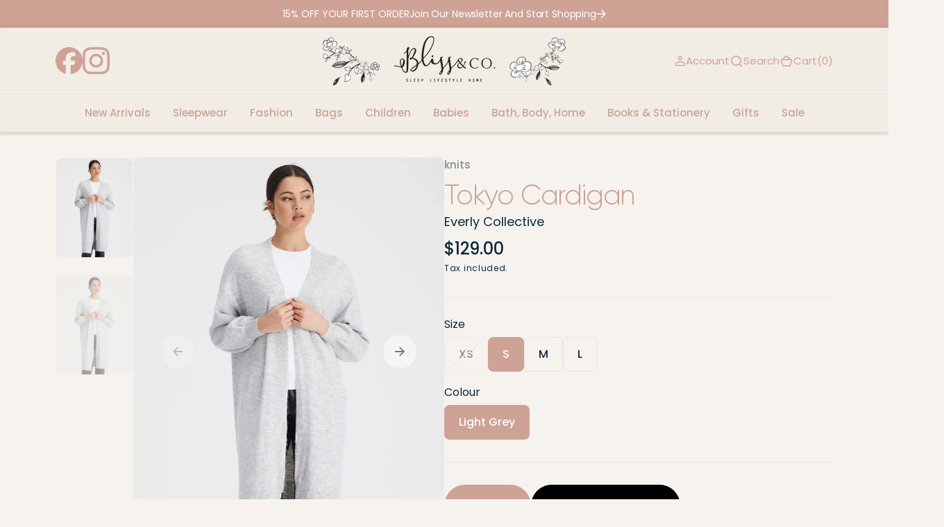

--- FILE ---
content_type: text/html; charset=utf-8
request_url: https://www.blissandcoberry.com.au/products/tokyo-cardigan
body_size: 35193
content:
<!doctype html>
<html class="no-js" data-scheme="light" lang="en">

<head>
	<meta charset="utf-8">
	<meta http-equiv="X-UA-Compatible" content="IE=edge">
	<meta name="viewport" content="width=device-width,initial-scale=1">
	<meta name="theme-color" content="">
	<link rel="canonical" href="https://www.blissandcoberry.com.au/products/tokyo-cardigan">
	<link rel="preconnect" href="https://cdn.shopify.com" crossorigin><link rel="icon" type="image/png" href="//www.blissandcoberry.com.au/cdn/shop/files/favicon_32x32.png?v=1719284951"><link rel="preconnect" href="https://fonts.shopifycdn.com" crossorigin><title>Tokyo Cardigan</title>

	
	<meta name="description" content="Our transseasonal long cardigan Length - 100cm (size S) Midi length Go-to layering piece Incredibly soft and luxe feeling Front pockets  Balloon sleeve detail with ribbed sleeve cuffs Relaxed fit - we recommend sizing down if you prefer a more fitted look Light grey colourway Material: 70% Acrylic, 24% Polyester, 6% Sp">
	

	

<meta property="og:site_name" content="Bliss &amp; Co.">
<meta property="og:url" content="https://www.blissandcoberry.com.au/products/tokyo-cardigan">
<meta property="og:title" content="Tokyo Cardigan">
<meta property="og:type" content="product">
<meta property="og:description" content="Our transseasonal long cardigan Length - 100cm (size S) Midi length Go-to layering piece Incredibly soft and luxe feeling Front pockets  Balloon sleeve detail with ribbed sleeve cuffs Relaxed fit - we recommend sizing down if you prefer a more fitted look Light grey colourway Material: 70% Acrylic, 24% Polyester, 6% Sp"><meta property="og:image" content="http://www.blissandcoberry.com.au/cdn/shop/files/TokyoknitCardiganLightGreyBlissandCoBerry.webp?v=1683703147">
  <meta property="og:image:secure_url" content="https://www.blissandcoberry.com.au/cdn/shop/files/TokyoknitCardiganLightGreyBlissandCoBerry.webp?v=1683703147">
  <meta property="og:image:width" content="720">
  <meta property="og:image:height" content="900"><meta property="og:price:amount" content="129.00">
  <meta property="og:price:currency" content="AUD"><meta name="twitter:card" content="summary_large_image">
<meta name="twitter:title" content="Tokyo Cardigan">
<meta name="twitter:description" content="Our transseasonal long cardigan Length - 100cm (size S) Midi length Go-to layering piece Incredibly soft and luxe feeling Front pockets  Balloon sleeve detail with ribbed sleeve cuffs Relaxed fit - we recommend sizing down if you prefer a more fitted look Light grey colourway Material: 70% Acrylic, 24% Polyester, 6% Sp">


	<script src="//www.blissandcoberry.com.au/cdn/shop/t/4/assets/constants.js?v=57430444635880596041715655654" defer="defer"></script>
	<script src="//www.blissandcoberry.com.au/cdn/shop/t/4/assets/pubsub.js?v=2921868252632587581715655655" defer="defer"></script>
	<script src="//www.blissandcoberry.com.au/cdn/shop/t/4/assets/global.js?v=56996403201212485871715655654" defer="defer"></script><script src="//www.blissandcoberry.com.au/cdn/shop/t/4/assets/quick-add.js?v=3165433605666387431715655655" defer="defer"></script>
	<script src="//www.blissandcoberry.com.au/cdn/shop/t/4/assets/product-form.js?v=102495761108940121331715655655" defer="defer"></script>
	

	<script>window.performance && window.performance.mark && window.performance.mark('shopify.content_for_header.start');</script><meta name="google-site-verification" content="cr1W0TZDlQG21ghrXJyvNnOYydXOTK2-771dJmIUe0M">
<meta id="shopify-digital-wallet" name="shopify-digital-wallet" content="/13537049/digital_wallets/dialog">
<meta name="shopify-checkout-api-token" content="f724690c24a181c1f108cbcb50092257">
<meta id="in-context-paypal-metadata" data-shop-id="13537049" data-venmo-supported="false" data-environment="production" data-locale="en_US" data-paypal-v4="true" data-currency="AUD">
<link rel="alternate" type="application/json+oembed" href="https://www.blissandcoberry.com.au/products/tokyo-cardigan.oembed">
<script async="async" src="/checkouts/internal/preloads.js?locale=en-AU"></script>
<link rel="preconnect" href="https://shop.app" crossorigin="anonymous">
<script async="async" src="https://shop.app/checkouts/internal/preloads.js?locale=en-AU&shop_id=13537049" crossorigin="anonymous"></script>
<script id="apple-pay-shop-capabilities" type="application/json">{"shopId":13537049,"countryCode":"AU","currencyCode":"AUD","merchantCapabilities":["supports3DS"],"merchantId":"gid:\/\/shopify\/Shop\/13537049","merchantName":"Bliss \u0026 Co.","requiredBillingContactFields":["postalAddress","email","phone"],"requiredShippingContactFields":["postalAddress","email","phone"],"shippingType":"shipping","supportedNetworks":["visa","masterCard"],"total":{"type":"pending","label":"Bliss \u0026 Co.","amount":"1.00"},"shopifyPaymentsEnabled":true,"supportsSubscriptions":true}</script>
<script id="shopify-features" type="application/json">{"accessToken":"f724690c24a181c1f108cbcb50092257","betas":["rich-media-storefront-analytics"],"domain":"www.blissandcoberry.com.au","predictiveSearch":true,"shopId":13537049,"locale":"en"}</script>
<script>var Shopify = Shopify || {};
Shopify.shop = "bedroom-bliss-2.myshopify.com";
Shopify.locale = "en";
Shopify.currency = {"active":"AUD","rate":"1.0"};
Shopify.country = "AU";
Shopify.theme = {"name":"Barcelona","id":137672523973,"schema_name":"Barcelona","schema_version":"1.0.2","theme_store_id":2324,"role":"main"};
Shopify.theme.handle = "null";
Shopify.theme.style = {"id":null,"handle":null};
Shopify.cdnHost = "www.blissandcoberry.com.au/cdn";
Shopify.routes = Shopify.routes || {};
Shopify.routes.root = "/";</script>
<script type="module">!function(o){(o.Shopify=o.Shopify||{}).modules=!0}(window);</script>
<script>!function(o){function n(){var o=[];function n(){o.push(Array.prototype.slice.apply(arguments))}return n.q=o,n}var t=o.Shopify=o.Shopify||{};t.loadFeatures=n(),t.autoloadFeatures=n()}(window);</script>
<script>
  window.ShopifyPay = window.ShopifyPay || {};
  window.ShopifyPay.apiHost = "shop.app\/pay";
  window.ShopifyPay.redirectState = null;
</script>
<script id="shop-js-analytics" type="application/json">{"pageType":"product"}</script>
<script defer="defer" async type="module" src="//www.blissandcoberry.com.au/cdn/shopifycloud/shop-js/modules/v2/client.init-shop-cart-sync_BN7fPSNr.en.esm.js"></script>
<script defer="defer" async type="module" src="//www.blissandcoberry.com.au/cdn/shopifycloud/shop-js/modules/v2/chunk.common_Cbph3Kss.esm.js"></script>
<script defer="defer" async type="module" src="//www.blissandcoberry.com.au/cdn/shopifycloud/shop-js/modules/v2/chunk.modal_DKumMAJ1.esm.js"></script>
<script type="module">
  await import("//www.blissandcoberry.com.au/cdn/shopifycloud/shop-js/modules/v2/client.init-shop-cart-sync_BN7fPSNr.en.esm.js");
await import("//www.blissandcoberry.com.au/cdn/shopifycloud/shop-js/modules/v2/chunk.common_Cbph3Kss.esm.js");
await import("//www.blissandcoberry.com.au/cdn/shopifycloud/shop-js/modules/v2/chunk.modal_DKumMAJ1.esm.js");

  window.Shopify.SignInWithShop?.initShopCartSync?.({"fedCMEnabled":true,"windoidEnabled":true});

</script>
<script>
  window.Shopify = window.Shopify || {};
  if (!window.Shopify.featureAssets) window.Shopify.featureAssets = {};
  window.Shopify.featureAssets['shop-js'] = {"shop-cart-sync":["modules/v2/client.shop-cart-sync_CJVUk8Jm.en.esm.js","modules/v2/chunk.common_Cbph3Kss.esm.js","modules/v2/chunk.modal_DKumMAJ1.esm.js"],"init-fed-cm":["modules/v2/client.init-fed-cm_7Fvt41F4.en.esm.js","modules/v2/chunk.common_Cbph3Kss.esm.js","modules/v2/chunk.modal_DKumMAJ1.esm.js"],"init-shop-email-lookup-coordinator":["modules/v2/client.init-shop-email-lookup-coordinator_Cc088_bR.en.esm.js","modules/v2/chunk.common_Cbph3Kss.esm.js","modules/v2/chunk.modal_DKumMAJ1.esm.js"],"init-windoid":["modules/v2/client.init-windoid_hPopwJRj.en.esm.js","modules/v2/chunk.common_Cbph3Kss.esm.js","modules/v2/chunk.modal_DKumMAJ1.esm.js"],"shop-button":["modules/v2/client.shop-button_B0jaPSNF.en.esm.js","modules/v2/chunk.common_Cbph3Kss.esm.js","modules/v2/chunk.modal_DKumMAJ1.esm.js"],"shop-cash-offers":["modules/v2/client.shop-cash-offers_DPIskqss.en.esm.js","modules/v2/chunk.common_Cbph3Kss.esm.js","modules/v2/chunk.modal_DKumMAJ1.esm.js"],"shop-toast-manager":["modules/v2/client.shop-toast-manager_CK7RT69O.en.esm.js","modules/v2/chunk.common_Cbph3Kss.esm.js","modules/v2/chunk.modal_DKumMAJ1.esm.js"],"init-shop-cart-sync":["modules/v2/client.init-shop-cart-sync_BN7fPSNr.en.esm.js","modules/v2/chunk.common_Cbph3Kss.esm.js","modules/v2/chunk.modal_DKumMAJ1.esm.js"],"init-customer-accounts-sign-up":["modules/v2/client.init-customer-accounts-sign-up_CfPf4CXf.en.esm.js","modules/v2/client.shop-login-button_DeIztwXF.en.esm.js","modules/v2/chunk.common_Cbph3Kss.esm.js","modules/v2/chunk.modal_DKumMAJ1.esm.js"],"pay-button":["modules/v2/client.pay-button_CgIwFSYN.en.esm.js","modules/v2/chunk.common_Cbph3Kss.esm.js","modules/v2/chunk.modal_DKumMAJ1.esm.js"],"init-customer-accounts":["modules/v2/client.init-customer-accounts_DQ3x16JI.en.esm.js","modules/v2/client.shop-login-button_DeIztwXF.en.esm.js","modules/v2/chunk.common_Cbph3Kss.esm.js","modules/v2/chunk.modal_DKumMAJ1.esm.js"],"avatar":["modules/v2/client.avatar_BTnouDA3.en.esm.js"],"init-shop-for-new-customer-accounts":["modules/v2/client.init-shop-for-new-customer-accounts_CsZy_esa.en.esm.js","modules/v2/client.shop-login-button_DeIztwXF.en.esm.js","modules/v2/chunk.common_Cbph3Kss.esm.js","modules/v2/chunk.modal_DKumMAJ1.esm.js"],"shop-follow-button":["modules/v2/client.shop-follow-button_BRMJjgGd.en.esm.js","modules/v2/chunk.common_Cbph3Kss.esm.js","modules/v2/chunk.modal_DKumMAJ1.esm.js"],"checkout-modal":["modules/v2/client.checkout-modal_B9Drz_yf.en.esm.js","modules/v2/chunk.common_Cbph3Kss.esm.js","modules/v2/chunk.modal_DKumMAJ1.esm.js"],"shop-login-button":["modules/v2/client.shop-login-button_DeIztwXF.en.esm.js","modules/v2/chunk.common_Cbph3Kss.esm.js","modules/v2/chunk.modal_DKumMAJ1.esm.js"],"lead-capture":["modules/v2/client.lead-capture_DXYzFM3R.en.esm.js","modules/v2/chunk.common_Cbph3Kss.esm.js","modules/v2/chunk.modal_DKumMAJ1.esm.js"],"shop-login":["modules/v2/client.shop-login_CA5pJqmO.en.esm.js","modules/v2/chunk.common_Cbph3Kss.esm.js","modules/v2/chunk.modal_DKumMAJ1.esm.js"],"payment-terms":["modules/v2/client.payment-terms_BxzfvcZJ.en.esm.js","modules/v2/chunk.common_Cbph3Kss.esm.js","modules/v2/chunk.modal_DKumMAJ1.esm.js"]};
</script>
<script>(function() {
  var isLoaded = false;
  function asyncLoad() {
    if (isLoaded) return;
    isLoaded = true;
    var urls = ["https:\/\/chimpstatic.com\/mcjs-connected\/js\/users\/fe8addab3603b064f481a141c\/f7a668b18031997cc79a58b8b.js?shop=bedroom-bliss-2.myshopify.com","https:\/\/cdn.nfcube.com\/instafeed-938f2d5e858f7992392844c42546186e.js?shop=bedroom-bliss-2.myshopify.com","https:\/\/cdn.hextom.com\/js\/quickannouncementbar.js?shop=bedroom-bliss-2.myshopify.com"];
    for (var i = 0; i < urls.length; i++) {
      var s = document.createElement('script');
      s.type = 'text/javascript';
      s.async = true;
      s.src = urls[i];
      var x = document.getElementsByTagName('script')[0];
      x.parentNode.insertBefore(s, x);
    }
  };
  if(window.attachEvent) {
    window.attachEvent('onload', asyncLoad);
  } else {
    window.addEventListener('load', asyncLoad, false);
  }
})();</script>
<script id="__st">var __st={"a":13537049,"offset":39600,"reqid":"ca375a42-1f5a-4fa5-bb72-5a38ddac21ba-1769905971","pageurl":"www.blissandcoberry.com.au\/products\/tokyo-cardigan","u":"fca8260ed2b2","p":"product","rtyp":"product","rid":7420828647621};</script>
<script>window.ShopifyPaypalV4VisibilityTracking = true;</script>
<script id="captcha-bootstrap">!function(){'use strict';const t='contact',e='account',n='new_comment',o=[[t,t],['blogs',n],['comments',n],[t,'customer']],c=[[e,'customer_login'],[e,'guest_login'],[e,'recover_customer_password'],[e,'create_customer']],r=t=>t.map((([t,e])=>`form[action*='/${t}']:not([data-nocaptcha='true']) input[name='form_type'][value='${e}']`)).join(','),a=t=>()=>t?[...document.querySelectorAll(t)].map((t=>t.form)):[];function s(){const t=[...o],e=r(t);return a(e)}const i='password',u='form_key',d=['recaptcha-v3-token','g-recaptcha-response','h-captcha-response',i],f=()=>{try{return window.sessionStorage}catch{return}},m='__shopify_v',_=t=>t.elements[u];function p(t,e,n=!1){try{const o=window.sessionStorage,c=JSON.parse(o.getItem(e)),{data:r}=function(t){const{data:e,action:n}=t;return t[m]||n?{data:e,action:n}:{data:t,action:n}}(c);for(const[e,n]of Object.entries(r))t.elements[e]&&(t.elements[e].value=n);n&&o.removeItem(e)}catch(o){console.error('form repopulation failed',{error:o})}}const l='form_type',E='cptcha';function T(t){t.dataset[E]=!0}const w=window,h=w.document,L='Shopify',v='ce_forms',y='captcha';let A=!1;((t,e)=>{const n=(g='f06e6c50-85a8-45c8-87d0-21a2b65856fe',I='https://cdn.shopify.com/shopifycloud/storefront-forms-hcaptcha/ce_storefront_forms_captcha_hcaptcha.v1.5.2.iife.js',D={infoText:'Protected by hCaptcha',privacyText:'Privacy',termsText:'Terms'},(t,e,n)=>{const o=w[L][v],c=o.bindForm;if(c)return c(t,g,e,D).then(n);var r;o.q.push([[t,g,e,D],n]),r=I,A||(h.body.append(Object.assign(h.createElement('script'),{id:'captcha-provider',async:!0,src:r})),A=!0)});var g,I,D;w[L]=w[L]||{},w[L][v]=w[L][v]||{},w[L][v].q=[],w[L][y]=w[L][y]||{},w[L][y].protect=function(t,e){n(t,void 0,e),T(t)},Object.freeze(w[L][y]),function(t,e,n,w,h,L){const[v,y,A,g]=function(t,e,n){const i=e?o:[],u=t?c:[],d=[...i,...u],f=r(d),m=r(i),_=r(d.filter((([t,e])=>n.includes(e))));return[a(f),a(m),a(_),s()]}(w,h,L),I=t=>{const e=t.target;return e instanceof HTMLFormElement?e:e&&e.form},D=t=>v().includes(t);t.addEventListener('submit',(t=>{const e=I(t);if(!e)return;const n=D(e)&&!e.dataset.hcaptchaBound&&!e.dataset.recaptchaBound,o=_(e),c=g().includes(e)&&(!o||!o.value);(n||c)&&t.preventDefault(),c&&!n&&(function(t){try{if(!f())return;!function(t){const e=f();if(!e)return;const n=_(t);if(!n)return;const o=n.value;o&&e.removeItem(o)}(t);const e=Array.from(Array(32),(()=>Math.random().toString(36)[2])).join('');!function(t,e){_(t)||t.append(Object.assign(document.createElement('input'),{type:'hidden',name:u})),t.elements[u].value=e}(t,e),function(t,e){const n=f();if(!n)return;const o=[...t.querySelectorAll(`input[type='${i}']`)].map((({name:t})=>t)),c=[...d,...o],r={};for(const[a,s]of new FormData(t).entries())c.includes(a)||(r[a]=s);n.setItem(e,JSON.stringify({[m]:1,action:t.action,data:r}))}(t,e)}catch(e){console.error('failed to persist form',e)}}(e),e.submit())}));const S=(t,e)=>{t&&!t.dataset[E]&&(n(t,e.some((e=>e===t))),T(t))};for(const o of['focusin','change'])t.addEventListener(o,(t=>{const e=I(t);D(e)&&S(e,y())}));const B=e.get('form_key'),M=e.get(l),P=B&&M;t.addEventListener('DOMContentLoaded',(()=>{const t=y();if(P)for(const e of t)e.elements[l].value===M&&p(e,B);[...new Set([...A(),...v().filter((t=>'true'===t.dataset.shopifyCaptcha))])].forEach((e=>S(e,t)))}))}(h,new URLSearchParams(w.location.search),n,t,e,['guest_login'])})(!0,!0)}();</script>
<script integrity="sha256-4kQ18oKyAcykRKYeNunJcIwy7WH5gtpwJnB7kiuLZ1E=" data-source-attribution="shopify.loadfeatures" defer="defer" src="//www.blissandcoberry.com.au/cdn/shopifycloud/storefront/assets/storefront/load_feature-a0a9edcb.js" crossorigin="anonymous"></script>
<script crossorigin="anonymous" defer="defer" src="//www.blissandcoberry.com.au/cdn/shopifycloud/storefront/assets/shopify_pay/storefront-65b4c6d7.js?v=20250812"></script>
<script data-source-attribution="shopify.dynamic_checkout.dynamic.init">var Shopify=Shopify||{};Shopify.PaymentButton=Shopify.PaymentButton||{isStorefrontPortableWallets:!0,init:function(){window.Shopify.PaymentButton.init=function(){};var t=document.createElement("script");t.src="https://www.blissandcoberry.com.au/cdn/shopifycloud/portable-wallets/latest/portable-wallets.en.js",t.type="module",document.head.appendChild(t)}};
</script>
<script data-source-attribution="shopify.dynamic_checkout.buyer_consent">
  function portableWalletsHideBuyerConsent(e){var t=document.getElementById("shopify-buyer-consent"),n=document.getElementById("shopify-subscription-policy-button");t&&n&&(t.classList.add("hidden"),t.setAttribute("aria-hidden","true"),n.removeEventListener("click",e))}function portableWalletsShowBuyerConsent(e){var t=document.getElementById("shopify-buyer-consent"),n=document.getElementById("shopify-subscription-policy-button");t&&n&&(t.classList.remove("hidden"),t.removeAttribute("aria-hidden"),n.addEventListener("click",e))}window.Shopify?.PaymentButton&&(window.Shopify.PaymentButton.hideBuyerConsent=portableWalletsHideBuyerConsent,window.Shopify.PaymentButton.showBuyerConsent=portableWalletsShowBuyerConsent);
</script>
<script data-source-attribution="shopify.dynamic_checkout.cart.bootstrap">document.addEventListener("DOMContentLoaded",(function(){function t(){return document.querySelector("shopify-accelerated-checkout-cart, shopify-accelerated-checkout")}if(t())Shopify.PaymentButton.init();else{new MutationObserver((function(e,n){t()&&(Shopify.PaymentButton.init(),n.disconnect())})).observe(document.body,{childList:!0,subtree:!0})}}));
</script>
<link id="shopify-accelerated-checkout-styles" rel="stylesheet" media="screen" href="https://www.blissandcoberry.com.au/cdn/shopifycloud/portable-wallets/latest/accelerated-checkout-backwards-compat.css" crossorigin="anonymous">
<style id="shopify-accelerated-checkout-cart">
        #shopify-buyer-consent {
  margin-top: 1em;
  display: inline-block;
  width: 100%;
}

#shopify-buyer-consent.hidden {
  display: none;
}

#shopify-subscription-policy-button {
  background: none;
  border: none;
  padding: 0;
  text-decoration: underline;
  font-size: inherit;
  cursor: pointer;
}

#shopify-subscription-policy-button::before {
  box-shadow: none;
}

      </style>
<script id="sections-script" data-sections="main-product,product-recommendations,header" defer="defer" src="//www.blissandcoberry.com.au/cdn/shop/t/4/compiled_assets/scripts.js?v=9904"></script>
<script>window.performance && window.performance.mark && window.performance.mark('shopify.content_for_header.end');</script>


	

<style data-shopify>
	@font-face {
  font-family: Poppins;
  font-weight: 400;
  font-style: normal;
  font-display: swap;
  src: url("//www.blissandcoberry.com.au/cdn/fonts/poppins/poppins_n4.0ba78fa5af9b0e1a374041b3ceaadf0a43b41362.woff2") format("woff2"),
       url("//www.blissandcoberry.com.au/cdn/fonts/poppins/poppins_n4.214741a72ff2596839fc9760ee7a770386cf16ca.woff") format("woff");
}

	@font-face {
  font-family: Poppins;
  font-weight: 400;
  font-style: normal;
  font-display: swap;
  src: url("//www.blissandcoberry.com.au/cdn/fonts/poppins/poppins_n4.0ba78fa5af9b0e1a374041b3ceaadf0a43b41362.woff2") format("woff2"),
       url("//www.blissandcoberry.com.au/cdn/fonts/poppins/poppins_n4.214741a72ff2596839fc9760ee7a770386cf16ca.woff") format("woff");
}

	@font-face {
  font-family: Poppins;
  font-weight: 400;
  font-style: normal;
  font-display: swap;
  src: url("//www.blissandcoberry.com.au/cdn/fonts/poppins/poppins_n4.0ba78fa5af9b0e1a374041b3ceaadf0a43b41362.woff2") format("woff2"),
       url("//www.blissandcoberry.com.au/cdn/fonts/poppins/poppins_n4.214741a72ff2596839fc9760ee7a770386cf16ca.woff") format("woff");
}

	@font-face {
  font-family: Poppins;
  font-weight: 400;
  font-style: normal;
  font-display: swap;
  src: url("//www.blissandcoberry.com.au/cdn/fonts/poppins/poppins_n4.0ba78fa5af9b0e1a374041b3ceaadf0a43b41362.woff2") format("woff2"),
       url("//www.blissandcoberry.com.au/cdn/fonts/poppins/poppins_n4.214741a72ff2596839fc9760ee7a770386cf16ca.woff") format("woff");
}

	@font-face {
  font-family: Poppins;
  font-weight: 300;
  font-style: normal;
  font-display: swap;
  src: url("//www.blissandcoberry.com.au/cdn/fonts/poppins/poppins_n3.05f58335c3209cce17da4f1f1ab324ebe2982441.woff2") format("woff2"),
       url("//www.blissandcoberry.com.au/cdn/fonts/poppins/poppins_n3.6971368e1f131d2c8ff8e3a44a36b577fdda3ff5.woff") format("woff");
}

	@font-face {
  font-family: Poppins;
  font-weight: 400;
  font-style: normal;
  font-display: swap;
  src: url("//www.blissandcoberry.com.au/cdn/fonts/poppins/poppins_n4.0ba78fa5af9b0e1a374041b3ceaadf0a43b41362.woff2") format("woff2"),
       url("//www.blissandcoberry.com.au/cdn/fonts/poppins/poppins_n4.214741a72ff2596839fc9760ee7a770386cf16ca.woff") format("woff");
}

	@font-face {
  font-family: Poppins;
  font-weight: 500;
  font-style: normal;
  font-display: swap;
  src: url("//www.blissandcoberry.com.au/cdn/fonts/poppins/poppins_n5.ad5b4b72b59a00358afc706450c864c3c8323842.woff2") format("woff2"),
       url("//www.blissandcoberry.com.au/cdn/fonts/poppins/poppins_n5.33757fdf985af2d24b32fcd84c9a09224d4b2c39.woff") format("woff");
}

	@font-face {
  font-family: Poppins;
  font-weight: 700;
  font-style: normal;
  font-display: swap;
  src: url("//www.blissandcoberry.com.au/cdn/fonts/poppins/poppins_n7.56758dcf284489feb014a026f3727f2f20a54626.woff2") format("woff2"),
       url("//www.blissandcoberry.com.au/cdn/fonts/poppins/poppins_n7.f34f55d9b3d3205d2cd6f64955ff4b36f0cfd8da.woff") format("woff");
}

	@font-face {
  font-family: Poppins;
  font-weight: 700;
  font-style: normal;
  font-display: swap;
  src: url("//www.blissandcoberry.com.au/cdn/fonts/poppins/poppins_n7.56758dcf284489feb014a026f3727f2f20a54626.woff2") format("woff2"),
       url("//www.blissandcoberry.com.au/cdn/fonts/poppins/poppins_n7.f34f55d9b3d3205d2cd6f64955ff4b36f0cfd8da.woff") format("woff");
}

	@font-face {
  font-family: Poppins;
  font-weight: 400;
  font-style: italic;
  font-display: swap;
  src: url("//www.blissandcoberry.com.au/cdn/fonts/poppins/poppins_i4.846ad1e22474f856bd6b81ba4585a60799a9f5d2.woff2") format("woff2"),
       url("//www.blissandcoberry.com.au/cdn/fonts/poppins/poppins_i4.56b43284e8b52fc64c1fd271f289a39e8477e9ec.woff") format("woff");
}

	@font-face {
  font-family: Poppins;
  font-weight: 400;
  font-style: italic;
  font-display: swap;
  src: url("//www.blissandcoberry.com.au/cdn/fonts/poppins/poppins_i4.846ad1e22474f856bd6b81ba4585a60799a9f5d2.woff2") format("woff2"),
       url("//www.blissandcoberry.com.au/cdn/fonts/poppins/poppins_i4.56b43284e8b52fc64c1fd271f289a39e8477e9ec.woff") format("woff");
}

	@font-face {
  font-family: Poppins;
  font-weight: 700;
  font-style: italic;
  font-display: swap;
  src: url("//www.blissandcoberry.com.au/cdn/fonts/poppins/poppins_i7.42fd71da11e9d101e1e6c7932199f925f9eea42d.woff2") format("woff2"),
       url("//www.blissandcoberry.com.au/cdn/fonts/poppins/poppins_i7.ec8499dbd7616004e21155106d13837fff4cf556.woff") format("woff");
}


	
		:root,
		[data-scheme=light] .color-background-1 {
			--color-background: 255,255,255;
--color-background-secondary: 242,244,244;

	--gradient-background: #ffffff;

--color-foreground: 14, 40, 60;
--color-foreground-secondary: 14, 40, 60;
--color-foreground-title: 14, 40, 60;
--menu-shadow-color: var(--color-foreground);
--color-button-text: 255, 255, 255;
--color-button-text-hover: 255, 255, 255;
--color-button: 17, 50, 75;
--color-button-hover: 31, 62, 85;

--color-button-secondary: 225, 230, 236;
--color-button-secondary-hover: 231, 235, 240;
--color-button-secondary-text: 17, 50, 75;
--color-button-secondary-text-hover: 17, 50, 75;

--color-button-tertiary-text: 17, 50, 75;
--color-button-tertiary-text-hover: 17, 50, 75;
--color-button-tertiary: 250, 245, 242;
--color-button-tertiary-hover: 242, 244, 244;

--color-overlay: 255, 255, 255;
--color-border-input: 250, 245, 242;
--color-border-input-hover: 250, 245, 242;
--color-background-input: 250, 245, 242;
--color-background-input-hover: 250, 246, 244;
--color-border: 226, 229, 232;
--color-accent: 242, 244, 244;

--color-badge-text: 14, 40, 60;
--color-badge-background: 242, 244, 244;
--color-blog-slider-heading-hover : var(--color-button-hover);
		}
		@media (prefers-color-scheme: light) {
			:root,
			[data-scheme=auto] .color-background-1 {
				--color-background: 255,255,255;
--color-background-secondary: 242,244,244;

	--gradient-background: #ffffff;

--color-foreground: 14, 40, 60;
--color-foreground-secondary: 14, 40, 60;
--color-foreground-title: 14, 40, 60;
--menu-shadow-color: var(--color-foreground);
--color-button-text: 255, 255, 255;
--color-button-text-hover: 255, 255, 255;
--color-button: 17, 50, 75;
--color-button-hover: 31, 62, 85;

--color-button-secondary: 225, 230, 236;
--color-button-secondary-hover: 231, 235, 240;
--color-button-secondary-text: 17, 50, 75;
--color-button-secondary-text-hover: 17, 50, 75;

--color-button-tertiary-text: 17, 50, 75;
--color-button-tertiary-text-hover: 17, 50, 75;
--color-button-tertiary: 250, 245, 242;
--color-button-tertiary-hover: 242, 244, 244;

--color-overlay: 255, 255, 255;
--color-border-input: 250, 245, 242;
--color-border-input-hover: 250, 245, 242;
--color-background-input: 250, 245, 242;
--color-background-input-hover: 250, 246, 244;
--color-border: 226, 229, 232;
--color-accent: 242, 244, 244;

--color-badge-text: 14, 40, 60;
--color-badge-background: 242, 244, 244;
--color-blog-slider-heading-hover : var(--color-button-hover);
			}
		}
		[data-scheme=dark],
			.color-inverse,
		[data-scheme=dark] .color-background-1 {
			
	--color-background: 31, 31, 31;
	--color-background-secondary: 23, 23, 23;
	--color-border-input: 23, 23, 23;
	--color-border-input-hover: 20, 20, 20;
	--color-background-input: 23, 23, 23;
	--color-background-input-hover: 20, 20, 20;


	--gradient-background: rgb(var(--color-background));

--color-blog-slider-heading-hover: 203, 211, 218;
--color-overlay: 31, 31, 31;
--color-foreground: 255, 255, 255;
--color-foreground-secondary: 169, 169, 169;
--color-foreground-title: 255, 255, 255;
--color-border: 53, 53, 53;
--color-link: 229, 229, 229;
--alpha-link: 0.5;
--color-button: 53, 53, 53;
--color-button-hover: 60, 60, 60;
--color-button-text: 255, 255, 255;
--color-button-text-hover: 255, 255, 255;
--color-button-secondary: 0, 0, 0;
--color-button-secondary-hover: 12, 12, 12;
--color-button-secondary-text: 255, 255, 255;
--color-button-secondary-text-hover: 255, 255, 255;
--color-button-tertiary: 15, 15, 15;
--color-button-tertiary-hover: 53, 53, 53;
--color-button-tertiary-text: 255, 255, 255;
--color-button-tertiary-text-hover: 255, 255, 255;
--alpha-button-background: 1;
--alpha-button-border: 1;
--color-social: 255, 255, 255;
--color-placeholder-input: 255, 255, 255;
--color-card-price-new: 229, 229, 229;
--color-card-price-old: 169, 169, 169;
--color-error-background: 0, 0, 0;
--color-title-text: 255, 255, 255;
--color-accent : 23, 23, 23;
--menu-shadow-color: 0,0,0;
--menu-shadow-alpha: 0.3;
--swiper-navigation-color: rgb(var(--color-foreground));
--swiper-pagination-color : rgb(var(--color-foreground));
		}
		@media (prefers-color-scheme: dark) {
			[data-scheme=auto],
			[data-scheme=auto] .color-background-1 {
				
	--color-background: 31, 31, 31;
	--color-background-secondary: 23, 23, 23;
	--color-border-input: 23, 23, 23;
	--color-border-input-hover: 20, 20, 20;
	--color-background-input: 23, 23, 23;
	--color-background-input-hover: 20, 20, 20;


	--gradient-background: rgb(var(--color-background));

--color-blog-slider-heading-hover: 203, 211, 218;
--color-overlay: 31, 31, 31;
--color-foreground: 255, 255, 255;
--color-foreground-secondary: 169, 169, 169;
--color-foreground-title: 255, 255, 255;
--color-border: 53, 53, 53;
--color-link: 229, 229, 229;
--alpha-link: 0.5;
--color-button: 53, 53, 53;
--color-button-hover: 60, 60, 60;
--color-button-text: 255, 255, 255;
--color-button-text-hover: 255, 255, 255;
--color-button-secondary: 0, 0, 0;
--color-button-secondary-hover: 12, 12, 12;
--color-button-secondary-text: 255, 255, 255;
--color-button-secondary-text-hover: 255, 255, 255;
--color-button-tertiary: 15, 15, 15;
--color-button-tertiary-hover: 53, 53, 53;
--color-button-tertiary-text: 255, 255, 255;
--color-button-tertiary-text-hover: 255, 255, 255;
--alpha-button-background: 1;
--alpha-button-border: 1;
--color-social: 255, 255, 255;
--color-placeholder-input: 255, 255, 255;
--color-card-price-new: 229, 229, 229;
--color-card-price-old: 169, 169, 169;
--color-error-background: 0, 0, 0;
--color-title-text: 255, 255, 255;
--color-accent : 23, 23, 23;
--menu-shadow-color: 0,0,0;
--menu-shadow-alpha: 0.3;
--swiper-navigation-color: rgb(var(--color-foreground));
--swiper-pagination-color : rgb(var(--color-foreground));
			}
		}

	
		
		[data-scheme=light] .color-background-2 {
			--color-background: 250,245,242;
--color-background-secondary: 244,244,244;

	--gradient-background: #faf5f2;

--color-foreground: 14, 40, 60;
--color-foreground-secondary: 14, 40, 60;
--color-foreground-title: 14, 40, 60;
--menu-shadow-color: var(--color-foreground);
--color-button-text: 255, 255, 255;
--color-button-text-hover: 255, 255, 255;
--color-button: 17, 50, 75;
--color-button-hover: 31, 62, 85;

--color-button-secondary: 225, 230, 236;
--color-button-secondary-hover: 231, 235, 240;
--color-button-secondary-text: 17, 50, 75;
--color-button-secondary-text-hover: 17, 50, 75;

--color-button-tertiary-text: 17, 50, 75;
--color-button-tertiary-text-hover: 17, 50, 75;
--color-button-tertiary: 255, 255, 255;
--color-button-tertiary-hover: 251, 251, 251;

--color-overlay: 255, 255, 255;
--color-border-input: 255, 255, 255;
--color-border-input-hover: 255, 255, 255;
--color-background-input: 255, 255, 255;
--color-background-input-hover: 251, 251, 251;
--color-border: 226, 229, 232;
--color-accent: 242, 244, 244;

--color-badge-text: 14, 40, 60;
--color-badge-background: 242, 244, 244;
--color-blog-slider-heading-hover : var(--color-button-hover);
		}
		@media (prefers-color-scheme: light) {
			
			[data-scheme=auto] .color-background-2 {
				--color-background: 250,245,242;
--color-background-secondary: 244,244,244;

	--gradient-background: #faf5f2;

--color-foreground: 14, 40, 60;
--color-foreground-secondary: 14, 40, 60;
--color-foreground-title: 14, 40, 60;
--menu-shadow-color: var(--color-foreground);
--color-button-text: 255, 255, 255;
--color-button-text-hover: 255, 255, 255;
--color-button: 17, 50, 75;
--color-button-hover: 31, 62, 85;

--color-button-secondary: 225, 230, 236;
--color-button-secondary-hover: 231, 235, 240;
--color-button-secondary-text: 17, 50, 75;
--color-button-secondary-text-hover: 17, 50, 75;

--color-button-tertiary-text: 17, 50, 75;
--color-button-tertiary-text-hover: 17, 50, 75;
--color-button-tertiary: 255, 255, 255;
--color-button-tertiary-hover: 251, 251, 251;

--color-overlay: 255, 255, 255;
--color-border-input: 255, 255, 255;
--color-border-input-hover: 255, 255, 255;
--color-background-input: 255, 255, 255;
--color-background-input-hover: 251, 251, 251;
--color-border: 226, 229, 232;
--color-accent: 242, 244, 244;

--color-badge-text: 14, 40, 60;
--color-badge-background: 242, 244, 244;
--color-blog-slider-heading-hover : var(--color-button-hover);
			}
		}
		
		[data-scheme=dark] .color-background-2 {
			
	--color-background: 23, 23, 23;
	--color-background-secondary: 31, 31, 31;
	--color-border-input: 27, 27, 27;
	--color-border-input-hover: 32, 32, 32;
	--color-background-input: 27, 27, 27;
	--color-background-input-hover: 32, 32, 32;


	--gradient-background: rgb(var(--color-background));

--color-blog-slider-heading-hover: 203, 211, 218;
--color-overlay: 31, 31, 31;
--color-foreground: 255, 255, 255;
--color-foreground-secondary: 169, 169, 169;
--color-foreground-title: 255, 255, 255;
--color-border: 53, 53, 53;
--color-link: 229, 229, 229;
--alpha-link: 0.5;
--color-button: 53, 53, 53;
--color-button-hover: 60, 60, 60;
--color-button-text: 255, 255, 255;
--color-button-text-hover: 255, 255, 255;
--color-button-secondary: 0, 0, 0;
--color-button-secondary-hover: 12, 12, 12;
--color-button-secondary-text: 255, 255, 255;
--color-button-secondary-text-hover: 255, 255, 255;
--color-button-tertiary: 15, 15, 15;
--color-button-tertiary-hover: 53, 53, 53;
--color-button-tertiary-text: 255, 255, 255;
--color-button-tertiary-text-hover: 255, 255, 255;
--alpha-button-background: 1;
--alpha-button-border: 1;
--color-social: 255, 255, 255;
--color-placeholder-input: 255, 255, 255;
--color-card-price-new: 229, 229, 229;
--color-card-price-old: 169, 169, 169;
--color-error-background: 0, 0, 0;
--color-title-text: 255, 255, 255;
--color-accent : 23, 23, 23;
--menu-shadow-color: 0,0,0;
--menu-shadow-alpha: 0.3;
--swiper-navigation-color: rgb(var(--color-foreground));
--swiper-pagination-color : rgb(var(--color-foreground));
		}
		@media (prefers-color-scheme: dark) {
			
			[data-scheme=auto] .color-background-2 {
				
	--color-background: 23, 23, 23;
	--color-background-secondary: 31, 31, 31;
	--color-border-input: 27, 27, 27;
	--color-border-input-hover: 32, 32, 32;
	--color-background-input: 27, 27, 27;
	--color-background-input-hover: 32, 32, 32;


	--gradient-background: rgb(var(--color-background));

--color-blog-slider-heading-hover: 203, 211, 218;
--color-overlay: 31, 31, 31;
--color-foreground: 255, 255, 255;
--color-foreground-secondary: 169, 169, 169;
--color-foreground-title: 255, 255, 255;
--color-border: 53, 53, 53;
--color-link: 229, 229, 229;
--alpha-link: 0.5;
--color-button: 53, 53, 53;
--color-button-hover: 60, 60, 60;
--color-button-text: 255, 255, 255;
--color-button-text-hover: 255, 255, 255;
--color-button-secondary: 0, 0, 0;
--color-button-secondary-hover: 12, 12, 12;
--color-button-secondary-text: 255, 255, 255;
--color-button-secondary-text-hover: 255, 255, 255;
--color-button-tertiary: 15, 15, 15;
--color-button-tertiary-hover: 53, 53, 53;
--color-button-tertiary-text: 255, 255, 255;
--color-button-tertiary-text-hover: 255, 255, 255;
--alpha-button-background: 1;
--alpha-button-border: 1;
--color-social: 255, 255, 255;
--color-placeholder-input: 255, 255, 255;
--color-card-price-new: 229, 229, 229;
--color-card-price-old: 169, 169, 169;
--color-error-background: 0, 0, 0;
--color-title-text: 255, 255, 255;
--color-accent : 23, 23, 23;
--menu-shadow-color: 0,0,0;
--menu-shadow-alpha: 0.3;
--swiper-navigation-color: rgb(var(--color-foreground));
--swiper-pagination-color : rgb(var(--color-foreground));
			}
		}

	
		
		[data-scheme=light] .color-background-3 {
			--color-background: 242,244,244;
--color-background-secondary: 244,244,244;

	--gradient-background: #f2f4f4;

--color-foreground: 14, 40, 60;
--color-foreground-secondary: 14, 40, 60;
--color-foreground-title: 14, 40, 60;
--menu-shadow-color: var(--color-foreground);
--color-button-text: 255, 255, 255;
--color-button-text-hover: 255, 255, 255;
--color-button: 17, 50, 75;
--color-button-hover: 31, 62, 85;

--color-button-secondary: 225, 230, 236;
--color-button-secondary-hover: 231, 235, 240;
--color-button-secondary-text: 17, 50, 75;
--color-button-secondary-text-hover: 17, 50, 75;

--color-button-tertiary-text: 17, 50, 75;
--color-button-tertiary-text-hover: 17, 50, 75;
--color-button-tertiary: 255, 255, 255;
--color-button-tertiary-hover: 251, 251, 251;

--color-overlay: 255, 255, 255;
--color-border-input: 255, 255, 255;
--color-border-input-hover: 255, 255, 255;
--color-background-input: 255, 255, 255;
--color-background-input-hover: 251, 251, 251;
--color-border: 226, 229, 232;
--color-accent: 242, 244, 244;

--color-badge-text: 14, 40, 60;
--color-badge-background: 242, 244, 244;
--color-blog-slider-heading-hover : var(--color-button-hover);
		}
		@media (prefers-color-scheme: light) {
			
			[data-scheme=auto] .color-background-3 {
				--color-background: 242,244,244;
--color-background-secondary: 244,244,244;

	--gradient-background: #f2f4f4;

--color-foreground: 14, 40, 60;
--color-foreground-secondary: 14, 40, 60;
--color-foreground-title: 14, 40, 60;
--menu-shadow-color: var(--color-foreground);
--color-button-text: 255, 255, 255;
--color-button-text-hover: 255, 255, 255;
--color-button: 17, 50, 75;
--color-button-hover: 31, 62, 85;

--color-button-secondary: 225, 230, 236;
--color-button-secondary-hover: 231, 235, 240;
--color-button-secondary-text: 17, 50, 75;
--color-button-secondary-text-hover: 17, 50, 75;

--color-button-tertiary-text: 17, 50, 75;
--color-button-tertiary-text-hover: 17, 50, 75;
--color-button-tertiary: 255, 255, 255;
--color-button-tertiary-hover: 251, 251, 251;

--color-overlay: 255, 255, 255;
--color-border-input: 255, 255, 255;
--color-border-input-hover: 255, 255, 255;
--color-background-input: 255, 255, 255;
--color-background-input-hover: 251, 251, 251;
--color-border: 226, 229, 232;
--color-accent: 242, 244, 244;

--color-badge-text: 14, 40, 60;
--color-badge-background: 242, 244, 244;
--color-blog-slider-heading-hover : var(--color-button-hover);
			}
		}
		
		[data-scheme=dark] .color-background-3 {
			
	--color-background: 23, 23, 23;
	--color-background-secondary: 31, 31, 31;
	--color-border-input: 27, 27, 27;
	--color-border-input-hover: 32, 32, 32;
	--color-background-input: 27, 27, 27;
	--color-background-input-hover: 32, 32, 32;


	--gradient-background: rgb(var(--color-background));

--color-blog-slider-heading-hover: 203, 211, 218;
--color-overlay: 31, 31, 31;
--color-foreground: 255, 255, 255;
--color-foreground-secondary: 169, 169, 169;
--color-foreground-title: 255, 255, 255;
--color-border: 53, 53, 53;
--color-link: 229, 229, 229;
--alpha-link: 0.5;
--color-button: 53, 53, 53;
--color-button-hover: 60, 60, 60;
--color-button-text: 255, 255, 255;
--color-button-text-hover: 255, 255, 255;
--color-button-secondary: 0, 0, 0;
--color-button-secondary-hover: 12, 12, 12;
--color-button-secondary-text: 255, 255, 255;
--color-button-secondary-text-hover: 255, 255, 255;
--color-button-tertiary: 15, 15, 15;
--color-button-tertiary-hover: 53, 53, 53;
--color-button-tertiary-text: 255, 255, 255;
--color-button-tertiary-text-hover: 255, 255, 255;
--alpha-button-background: 1;
--alpha-button-border: 1;
--color-social: 255, 255, 255;
--color-placeholder-input: 255, 255, 255;
--color-card-price-new: 229, 229, 229;
--color-card-price-old: 169, 169, 169;
--color-error-background: 0, 0, 0;
--color-title-text: 255, 255, 255;
--color-accent : 23, 23, 23;
--menu-shadow-color: 0,0,0;
--menu-shadow-alpha: 0.3;
--swiper-navigation-color: rgb(var(--color-foreground));
--swiper-pagination-color : rgb(var(--color-foreground));
		}
		@media (prefers-color-scheme: dark) {
			
			[data-scheme=auto] .color-background-3 {
				
	--color-background: 23, 23, 23;
	--color-background-secondary: 31, 31, 31;
	--color-border-input: 27, 27, 27;
	--color-border-input-hover: 32, 32, 32;
	--color-background-input: 27, 27, 27;
	--color-background-input-hover: 32, 32, 32;


	--gradient-background: rgb(var(--color-background));

--color-blog-slider-heading-hover: 203, 211, 218;
--color-overlay: 31, 31, 31;
--color-foreground: 255, 255, 255;
--color-foreground-secondary: 169, 169, 169;
--color-foreground-title: 255, 255, 255;
--color-border: 53, 53, 53;
--color-link: 229, 229, 229;
--alpha-link: 0.5;
--color-button: 53, 53, 53;
--color-button-hover: 60, 60, 60;
--color-button-text: 255, 255, 255;
--color-button-text-hover: 255, 255, 255;
--color-button-secondary: 0, 0, 0;
--color-button-secondary-hover: 12, 12, 12;
--color-button-secondary-text: 255, 255, 255;
--color-button-secondary-text-hover: 255, 255, 255;
--color-button-tertiary: 15, 15, 15;
--color-button-tertiary-hover: 53, 53, 53;
--color-button-tertiary-text: 255, 255, 255;
--color-button-tertiary-text-hover: 255, 255, 255;
--alpha-button-background: 1;
--alpha-button-border: 1;
--color-social: 255, 255, 255;
--color-placeholder-input: 255, 255, 255;
--color-card-price-new: 229, 229, 229;
--color-card-price-old: 169, 169, 169;
--color-error-background: 0, 0, 0;
--color-title-text: 255, 255, 255;
--color-accent : 23, 23, 23;
--menu-shadow-color: 0,0,0;
--menu-shadow-alpha: 0.3;
--swiper-navigation-color: rgb(var(--color-foreground));
--swiper-pagination-color : rgb(var(--color-foreground));
			}
		}

	
		
		[data-scheme=light] .color-background-4 {
			--color-background: 14,40,60;
--color-background-secondary: 14,40,60;

	--gradient-background: #0e283c;

--color-foreground: 255, 255, 255;
--color-foreground-secondary: 255, 255, 255;
--color-foreground-title: 255, 255, 255;
--menu-shadow-color: var(--color-foreground);
--color-button-text: 17, 50, 75;
--color-button-text-hover: 17, 50, 75;
--color-button: 225, 230, 236;
--color-button-hover: 203, 211, 218;

--color-button-secondary: 225, 230, 236;
--color-button-secondary-hover: 203, 211, 218;
--color-button-secondary-text: 17, 50, 75;
--color-button-secondary-text-hover: 17, 50, 75;

--color-button-tertiary-text: 17, 50, 75;
--color-button-tertiary-text-hover: 17, 50, 75;
--color-button-tertiary: 225, 230, 236;
--color-button-tertiary-hover: 203, 211, 218;

--color-overlay: 0, 0, 0;
--color-border-input: 33, 57, 75;
--color-border-input-hover: 38, 61, 79;
--color-background-input: 33, 57, 75;
--color-background-input-hover: 38, 61, 79;
--color-border: 255, 255, 255;
--color-accent: 242, 244, 244;

--color-badge-text: 14, 40, 60;
--color-badge-background: 242, 244, 244;
--color-blog-slider-heading-hover : var(--color-button-hover);
		}
		@media (prefers-color-scheme: light) {
			
			[data-scheme=auto] .color-background-4 {
				--color-background: 14,40,60;
--color-background-secondary: 14,40,60;

	--gradient-background: #0e283c;

--color-foreground: 255, 255, 255;
--color-foreground-secondary: 255, 255, 255;
--color-foreground-title: 255, 255, 255;
--menu-shadow-color: var(--color-foreground);
--color-button-text: 17, 50, 75;
--color-button-text-hover: 17, 50, 75;
--color-button: 225, 230, 236;
--color-button-hover: 203, 211, 218;

--color-button-secondary: 225, 230, 236;
--color-button-secondary-hover: 203, 211, 218;
--color-button-secondary-text: 17, 50, 75;
--color-button-secondary-text-hover: 17, 50, 75;

--color-button-tertiary-text: 17, 50, 75;
--color-button-tertiary-text-hover: 17, 50, 75;
--color-button-tertiary: 225, 230, 236;
--color-button-tertiary-hover: 203, 211, 218;

--color-overlay: 0, 0, 0;
--color-border-input: 33, 57, 75;
--color-border-input-hover: 38, 61, 79;
--color-background-input: 33, 57, 75;
--color-background-input-hover: 38, 61, 79;
--color-border: 255, 255, 255;
--color-accent: 242, 244, 244;

--color-badge-text: 14, 40, 60;
--color-badge-background: 242, 244, 244;
--color-blog-slider-heading-hover : var(--color-button-hover);
			}
		}
		
		[data-scheme=dark] .color-background-4 {
			
	--color-background: 0, 0, 0;
	--color-border-input: 23, 23, 23;
	--color-border-input-hover: 20, 20, 20;
	--color-background-input: 23, 23, 23;
	--color-background-input-hover: 20, 20, 20;


	--gradient-background: rgb(var(--color-background));

--color-blog-slider-heading-hover: 203, 211, 218;
--color-overlay: 31, 31, 31;
--color-foreground: 255, 255, 255;
--color-foreground-secondary: 169, 169, 169;
--color-foreground-title: 255, 255, 255;
--color-border: 53, 53, 53;
--color-link: 229, 229, 229;
--alpha-link: 0.5;
--color-button: 53, 53, 53;
--color-button-hover: 60, 60, 60;
--color-button-text: 255, 255, 255;
--color-button-text-hover: 255, 255, 255;
--color-button-secondary: 0, 0, 0;
--color-button-secondary-hover: 12, 12, 12;
--color-button-secondary-text: 255, 255, 255;
--color-button-secondary-text-hover: 255, 255, 255;
--color-button-tertiary: 15, 15, 15;
--color-button-tertiary-hover: 53, 53, 53;
--color-button-tertiary-text: 255, 255, 255;
--color-button-tertiary-text-hover: 255, 255, 255;
--alpha-button-background: 1;
--alpha-button-border: 1;
--color-social: 255, 255, 255;
--color-placeholder-input: 255, 255, 255;
--color-card-price-new: 229, 229, 229;
--color-card-price-old: 169, 169, 169;
--color-error-background: 0, 0, 0;
--color-title-text: 255, 255, 255;
--color-accent : 23, 23, 23;
--menu-shadow-color: 0,0,0;
--menu-shadow-alpha: 0.3;
--swiper-navigation-color: rgb(var(--color-foreground));
--swiper-pagination-color : rgb(var(--color-foreground));
		}
		@media (prefers-color-scheme: dark) {
			
			[data-scheme=auto] .color-background-4 {
				
	--color-background: 0, 0, 0;
	--color-border-input: 23, 23, 23;
	--color-border-input-hover: 20, 20, 20;
	--color-background-input: 23, 23, 23;
	--color-background-input-hover: 20, 20, 20;


	--gradient-background: rgb(var(--color-background));

--color-blog-slider-heading-hover: 203, 211, 218;
--color-overlay: 31, 31, 31;
--color-foreground: 255, 255, 255;
--color-foreground-secondary: 169, 169, 169;
--color-foreground-title: 255, 255, 255;
--color-border: 53, 53, 53;
--color-link: 229, 229, 229;
--alpha-link: 0.5;
--color-button: 53, 53, 53;
--color-button-hover: 60, 60, 60;
--color-button-text: 255, 255, 255;
--color-button-text-hover: 255, 255, 255;
--color-button-secondary: 0, 0, 0;
--color-button-secondary-hover: 12, 12, 12;
--color-button-secondary-text: 255, 255, 255;
--color-button-secondary-text-hover: 255, 255, 255;
--color-button-tertiary: 15, 15, 15;
--color-button-tertiary-hover: 53, 53, 53;
--color-button-tertiary-text: 255, 255, 255;
--color-button-tertiary-text-hover: 255, 255, 255;
--alpha-button-background: 1;
--alpha-button-border: 1;
--color-social: 255, 255, 255;
--color-placeholder-input: 255, 255, 255;
--color-card-price-new: 229, 229, 229;
--color-card-price-old: 169, 169, 169;
--color-error-background: 0, 0, 0;
--color-title-text: 255, 255, 255;
--color-accent : 23, 23, 23;
--menu-shadow-color: 0,0,0;
--menu-shadow-alpha: 0.3;
--swiper-navigation-color: rgb(var(--color-foreground));
--swiper-pagination-color : rgb(var(--color-foreground));
			}
		}

	
		
		[data-scheme=light] .color-background-5 {
			--color-background: 17,50,75;
--color-background-secondary: 17,50,75;

	--gradient-background: #11324b;

--color-foreground: 255, 255, 255;
--color-foreground-secondary: 255, 255, 255;
--color-foreground-title: 255, 255, 255;
--menu-shadow-color: var(--color-foreground);
--color-button-text: 17, 50, 75;
--color-button-text-hover: 17, 50, 75;
--color-button: 225, 230, 236;
--color-button-hover: 203, 211, 218;

--color-button-secondary: 225, 230, 236;
--color-button-secondary-hover: 203, 211, 218;
--color-button-secondary-text: 17, 50, 75;
--color-button-secondary-text-hover: 17, 50, 75;

--color-button-tertiary-text: 17, 50, 75;
--color-button-tertiary-text-hover: 17, 50, 75;
--color-button-tertiary: 225, 230, 236;
--color-button-tertiary-hover: 203, 211, 218;

--color-overlay: 0, 0, 0;
--color-border-input: 36, 66, 89;
--color-border-input-hover: 46, 75, 97;
--color-background-input: 36, 66, 89;
--color-background-input-hover: 46, 75, 97;
--color-border: 255, 255, 255;
--color-accent: 242, 244, 244;

--color-badge-text: 14, 40, 60;
--color-badge-background: 242, 244, 244;
--color-blog-slider-heading-hover : var(--color-button-hover);
		}
		@media (prefers-color-scheme: light) {
			
			[data-scheme=auto] .color-background-5 {
				--color-background: 17,50,75;
--color-background-secondary: 17,50,75;

	--gradient-background: #11324b;

--color-foreground: 255, 255, 255;
--color-foreground-secondary: 255, 255, 255;
--color-foreground-title: 255, 255, 255;
--menu-shadow-color: var(--color-foreground);
--color-button-text: 17, 50, 75;
--color-button-text-hover: 17, 50, 75;
--color-button: 225, 230, 236;
--color-button-hover: 203, 211, 218;

--color-button-secondary: 225, 230, 236;
--color-button-secondary-hover: 203, 211, 218;
--color-button-secondary-text: 17, 50, 75;
--color-button-secondary-text-hover: 17, 50, 75;

--color-button-tertiary-text: 17, 50, 75;
--color-button-tertiary-text-hover: 17, 50, 75;
--color-button-tertiary: 225, 230, 236;
--color-button-tertiary-hover: 203, 211, 218;

--color-overlay: 0, 0, 0;
--color-border-input: 36, 66, 89;
--color-border-input-hover: 46, 75, 97;
--color-background-input: 36, 66, 89;
--color-background-input-hover: 46, 75, 97;
--color-border: 255, 255, 255;
--color-accent: 242, 244, 244;

--color-badge-text: 14, 40, 60;
--color-badge-background: 242, 244, 244;
--color-blog-slider-heading-hover : var(--color-button-hover);
			}
		}
		
		[data-scheme=dark] .color-background-5 {
			
	--color-background: 0, 0, 0;
	--color-border-input: 23, 23, 23;
	--color-border-input-hover: 20, 20, 20;
	--color-background-input: 23, 23, 23;
	--color-background-input-hover: 20, 20, 20;


	--gradient-background: rgb(var(--color-background));

--color-blog-slider-heading-hover: 203, 211, 218;
--color-overlay: 31, 31, 31;
--color-foreground: 255, 255, 255;
--color-foreground-secondary: 169, 169, 169;
--color-foreground-title: 255, 255, 255;
--color-border: 53, 53, 53;
--color-link: 229, 229, 229;
--alpha-link: 0.5;
--color-button: 53, 53, 53;
--color-button-hover: 60, 60, 60;
--color-button-text: 255, 255, 255;
--color-button-text-hover: 255, 255, 255;
--color-button-secondary: 0, 0, 0;
--color-button-secondary-hover: 12, 12, 12;
--color-button-secondary-text: 255, 255, 255;
--color-button-secondary-text-hover: 255, 255, 255;
--color-button-tertiary: 15, 15, 15;
--color-button-tertiary-hover: 53, 53, 53;
--color-button-tertiary-text: 255, 255, 255;
--color-button-tertiary-text-hover: 255, 255, 255;
--alpha-button-background: 1;
--alpha-button-border: 1;
--color-social: 255, 255, 255;
--color-placeholder-input: 255, 255, 255;
--color-card-price-new: 229, 229, 229;
--color-card-price-old: 169, 169, 169;
--color-error-background: 0, 0, 0;
--color-title-text: 255, 255, 255;
--color-accent : 23, 23, 23;
--menu-shadow-color: 0,0,0;
--menu-shadow-alpha: 0.3;
--swiper-navigation-color: rgb(var(--color-foreground));
--swiper-pagination-color : rgb(var(--color-foreground));
		}
		@media (prefers-color-scheme: dark) {
			
			[data-scheme=auto] .color-background-5 {
				
	--color-background: 0, 0, 0;
	--color-border-input: 23, 23, 23;
	--color-border-input-hover: 20, 20, 20;
	--color-background-input: 23, 23, 23;
	--color-background-input-hover: 20, 20, 20;


	--gradient-background: rgb(var(--color-background));

--color-blog-slider-heading-hover: 203, 211, 218;
--color-overlay: 31, 31, 31;
--color-foreground: 255, 255, 255;
--color-foreground-secondary: 169, 169, 169;
--color-foreground-title: 255, 255, 255;
--color-border: 53, 53, 53;
--color-link: 229, 229, 229;
--alpha-link: 0.5;
--color-button: 53, 53, 53;
--color-button-hover: 60, 60, 60;
--color-button-text: 255, 255, 255;
--color-button-text-hover: 255, 255, 255;
--color-button-secondary: 0, 0, 0;
--color-button-secondary-hover: 12, 12, 12;
--color-button-secondary-text: 255, 255, 255;
--color-button-secondary-text-hover: 255, 255, 255;
--color-button-tertiary: 15, 15, 15;
--color-button-tertiary-hover: 53, 53, 53;
--color-button-tertiary-text: 255, 255, 255;
--color-button-tertiary-text-hover: 255, 255, 255;
--alpha-button-background: 1;
--alpha-button-border: 1;
--color-social: 255, 255, 255;
--color-placeholder-input: 255, 255, 255;
--color-card-price-new: 229, 229, 229;
--color-card-price-old: 169, 169, 169;
--color-error-background: 0, 0, 0;
--color-title-text: 255, 255, 255;
--color-accent : 23, 23, 23;
--menu-shadow-color: 0,0,0;
--menu-shadow-alpha: 0.3;
--swiper-navigation-color: rgb(var(--color-foreground));
--swiper-pagination-color : rgb(var(--color-foreground));
			}
		}

	
		
		[data-scheme=light] .color-background-6 {
			--color-background: 195,223,255;
--color-background-secondary: 255,217,201;

	--gradient-background: linear-gradient(91.72deg, #C4DFFF 0.01%, #FFD9C9 100%);

--color-foreground: 14, 40, 60;
--color-foreground-secondary: 14, 40, 60;
--color-foreground-title: 14, 40, 60;
--menu-shadow-color: var(--color-foreground);
--color-button-text: 255, 255, 255;
--color-button-text-hover: 255, 255, 255;
--color-button: 17, 50, 75;
--color-button-hover: 31, 62, 85;

--color-button-secondary: 17, 50, 75;
--color-button-secondary-hover: 31, 62, 85;
--color-button-secondary-text: 255, 255, 255;
--color-button-secondary-text-hover: 255, 255, 255;

--color-button-tertiary-text: 255, 255, 255;
--color-button-tertiary-text-hover: 255, 255, 255;
--color-button-tertiary: 17, 50, 75;
--color-button-tertiary-hover: 31, 62, 85;

--color-overlay: 0, 0, 0;
--color-border-input: 222, 229, 242;
--color-border-input-hover: 231, 229, 236;
--color-background-input: 222, 229, 242;
--color-background-input-hover: 231, 229, 236;
--color-border: 14, 40, 60;
--color-accent: 242, 244, 244;

--color-badge-text: 14, 40, 60;
--color-badge-background: 242, 244, 244;
--color-blog-slider-heading-hover : var(--color-button-hover);
		}
		@media (prefers-color-scheme: light) {
			
			[data-scheme=auto] .color-background-6 {
				--color-background: 195,223,255;
--color-background-secondary: 255,217,201;

	--gradient-background: linear-gradient(91.72deg, #C4DFFF 0.01%, #FFD9C9 100%);

--color-foreground: 14, 40, 60;
--color-foreground-secondary: 14, 40, 60;
--color-foreground-title: 14, 40, 60;
--menu-shadow-color: var(--color-foreground);
--color-button-text: 255, 255, 255;
--color-button-text-hover: 255, 255, 255;
--color-button: 17, 50, 75;
--color-button-hover: 31, 62, 85;

--color-button-secondary: 17, 50, 75;
--color-button-secondary-hover: 31, 62, 85;
--color-button-secondary-text: 255, 255, 255;
--color-button-secondary-text-hover: 255, 255, 255;

--color-button-tertiary-text: 255, 255, 255;
--color-button-tertiary-text-hover: 255, 255, 255;
--color-button-tertiary: 17, 50, 75;
--color-button-tertiary-hover: 31, 62, 85;

--color-overlay: 0, 0, 0;
--color-border-input: 222, 229, 242;
--color-border-input-hover: 231, 229, 236;
--color-background-input: 222, 229, 242;
--color-background-input-hover: 231, 229, 236;
--color-border: 14, 40, 60;
--color-accent: 242, 244, 244;

--color-badge-text: 14, 40, 60;
--color-badge-background: 242, 244, 244;
--color-blog-slider-heading-hover : var(--color-button-hover);
			}
		}
		
		[data-scheme=dark] .color-background-6 {
			
	--color-background: 23, 23, 23;
	--color-background-secondary: 31, 31, 31;
	--color-border-input: 27, 27, 27;
	--color-border-input-hover: 32, 32, 32;
	--color-background-input: 27, 27, 27;
	--color-background-input-hover: 32, 32, 32;


	--gradient-background: linear-gradient(91.72deg, #8DB6E4 0%, #C9896E 100%);

--color-blog-slider-heading-hover: 203, 211, 218;
--color-overlay: 31, 31, 31;
--color-foreground: 255, 255, 255;
--color-foreground-secondary: 169, 169, 169;
--color-foreground-title: 255, 255, 255;
--color-border: 53, 53, 53;
--color-link: 229, 229, 229;
--alpha-link: 0.5;
--color-button: 53, 53, 53;
--color-button-hover: 60, 60, 60;
--color-button-text: 255, 255, 255;
--color-button-text-hover: 255, 255, 255;
--color-button-secondary: 0, 0, 0;
--color-button-secondary-hover: 12, 12, 12;
--color-button-secondary-text: 255, 255, 255;
--color-button-secondary-text-hover: 255, 255, 255;
--color-button-tertiary: 15, 15, 15;
--color-button-tertiary-hover: 53, 53, 53;
--color-button-tertiary-text: 255, 255, 255;
--color-button-tertiary-text-hover: 255, 255, 255;
--alpha-button-background: 1;
--alpha-button-border: 1;
--color-social: 255, 255, 255;
--color-placeholder-input: 255, 255, 255;
--color-card-price-new: 229, 229, 229;
--color-card-price-old: 169, 169, 169;
--color-error-background: 0, 0, 0;
--color-title-text: 255, 255, 255;
--color-accent : 23, 23, 23;
--menu-shadow-color: 0,0,0;
--menu-shadow-alpha: 0.3;
--swiper-navigation-color: rgb(var(--color-foreground));
--swiper-pagination-color : rgb(var(--color-foreground));
		}
		@media (prefers-color-scheme: dark) {
			
			[data-scheme=auto] .color-background-6 {
				
	--color-background: 23, 23, 23;
	--color-background-secondary: 31, 31, 31;
	--color-border-input: 27, 27, 27;
	--color-border-input-hover: 32, 32, 32;
	--color-background-input: 27, 27, 27;
	--color-background-input-hover: 32, 32, 32;


	--gradient-background: linear-gradient(91.72deg, #8DB6E4 0%, #C9896E 100%);

--color-blog-slider-heading-hover: 203, 211, 218;
--color-overlay: 31, 31, 31;
--color-foreground: 255, 255, 255;
--color-foreground-secondary: 169, 169, 169;
--color-foreground-title: 255, 255, 255;
--color-border: 53, 53, 53;
--color-link: 229, 229, 229;
--alpha-link: 0.5;
--color-button: 53, 53, 53;
--color-button-hover: 60, 60, 60;
--color-button-text: 255, 255, 255;
--color-button-text-hover: 255, 255, 255;
--color-button-secondary: 0, 0, 0;
--color-button-secondary-hover: 12, 12, 12;
--color-button-secondary-text: 255, 255, 255;
--color-button-secondary-text-hover: 255, 255, 255;
--color-button-tertiary: 15, 15, 15;
--color-button-tertiary-hover: 53, 53, 53;
--color-button-tertiary-text: 255, 255, 255;
--color-button-tertiary-text-hover: 255, 255, 255;
--alpha-button-background: 1;
--alpha-button-border: 1;
--color-social: 255, 255, 255;
--color-placeholder-input: 255, 255, 255;
--color-card-price-new: 229, 229, 229;
--color-card-price-old: 169, 169, 169;
--color-error-background: 0, 0, 0;
--color-title-text: 255, 255, 255;
--color-accent : 23, 23, 23;
--menu-shadow-color: 0,0,0;
--menu-shadow-alpha: 0.3;
--swiper-navigation-color: rgb(var(--color-foreground));
--swiper-pagination-color : rgb(var(--color-foreground));
			}
		}

	
		
		[data-scheme=light] .color-background-7 {
			--color-background: 14,40,60;
--color-background-secondary: 14,40,60;

	--gradient-background: #0e283c;

--color-foreground: 255, 255, 255;
--color-foreground-secondary: 255, 255, 255;
--color-foreground-title: 255, 255, 255;
--menu-shadow-color: var(--color-foreground);
--color-button-text: 255, 255, 255;
--color-button-text-hover: 255, 255, 255;
--color-button: 17, 50, 75;
--color-button-hover: 31, 62, 85;

--color-button-secondary: 225, 230, 236;
--color-button-secondary-hover: 203, 211, 218;
--color-button-secondary-text: 17, 50, 75;
--color-button-secondary-text-hover: 17, 50, 75;

--color-button-tertiary-text: 17, 50, 75;
--color-button-tertiary-text-hover: 17, 50, 75;
--color-button-tertiary: 225, 230, 236;
--color-button-tertiary-hover: 203, 211, 218;

--color-overlay: 0, 0, 0;
--color-border-input: 33, 57, 75;
--color-border-input-hover: 38, 61, 79;
--color-background-input: 33, 57, 75;
--color-background-input-hover: 38, 61, 79;
--color-border: 255, 255, 255;
--color-accent: 242, 244, 244;

--color-badge-text: 14, 40, 60;
--color-badge-background: 242, 244, 244;
--color-blog-slider-heading-hover : var(--color-button-hover);
		}
		@media (prefers-color-scheme: light) {
			
			[data-scheme=auto] .color-background-7 {
				--color-background: 14,40,60;
--color-background-secondary: 14,40,60;

	--gradient-background: #0e283c;

--color-foreground: 255, 255, 255;
--color-foreground-secondary: 255, 255, 255;
--color-foreground-title: 255, 255, 255;
--menu-shadow-color: var(--color-foreground);
--color-button-text: 255, 255, 255;
--color-button-text-hover: 255, 255, 255;
--color-button: 17, 50, 75;
--color-button-hover: 31, 62, 85;

--color-button-secondary: 225, 230, 236;
--color-button-secondary-hover: 203, 211, 218;
--color-button-secondary-text: 17, 50, 75;
--color-button-secondary-text-hover: 17, 50, 75;

--color-button-tertiary-text: 17, 50, 75;
--color-button-tertiary-text-hover: 17, 50, 75;
--color-button-tertiary: 225, 230, 236;
--color-button-tertiary-hover: 203, 211, 218;

--color-overlay: 0, 0, 0;
--color-border-input: 33, 57, 75;
--color-border-input-hover: 38, 61, 79;
--color-background-input: 33, 57, 75;
--color-background-input-hover: 38, 61, 79;
--color-border: 255, 255, 255;
--color-accent: 242, 244, 244;

--color-badge-text: 14, 40, 60;
--color-badge-background: 242, 244, 244;
--color-blog-slider-heading-hover : var(--color-button-hover);
			}
		}
		
		[data-scheme=dark] .color-background-7 {
			
	--color-background: 23, 23, 23;
	--color-background-secondary: 31, 31, 31;
	--color-border-input: 27, 27, 27;
	--color-border-input-hover: 32, 32, 32;
	--color-background-input: 27, 27, 27;
	--color-background-input-hover: 32, 32, 32;


	--gradient-background: rgb(var(--color-background));

--color-blog-slider-heading-hover: 203, 211, 218;
--color-overlay: 31, 31, 31;
--color-foreground: 255, 255, 255;
--color-foreground-secondary: 169, 169, 169;
--color-foreground-title: 255, 255, 255;
--color-border: 53, 53, 53;
--color-link: 229, 229, 229;
--alpha-link: 0.5;
--color-button: 53, 53, 53;
--color-button-hover: 60, 60, 60;
--color-button-text: 255, 255, 255;
--color-button-text-hover: 255, 255, 255;
--color-button-secondary: 0, 0, 0;
--color-button-secondary-hover: 12, 12, 12;
--color-button-secondary-text: 255, 255, 255;
--color-button-secondary-text-hover: 255, 255, 255;
--color-button-tertiary: 15, 15, 15;
--color-button-tertiary-hover: 53, 53, 53;
--color-button-tertiary-text: 255, 255, 255;
--color-button-tertiary-text-hover: 255, 255, 255;
--alpha-button-background: 1;
--alpha-button-border: 1;
--color-social: 255, 255, 255;
--color-placeholder-input: 255, 255, 255;
--color-card-price-new: 229, 229, 229;
--color-card-price-old: 169, 169, 169;
--color-error-background: 0, 0, 0;
--color-title-text: 255, 255, 255;
--color-accent : 23, 23, 23;
--menu-shadow-color: 0,0,0;
--menu-shadow-alpha: 0.3;
--swiper-navigation-color: rgb(var(--color-foreground));
--swiper-pagination-color : rgb(var(--color-foreground));
		}
		@media (prefers-color-scheme: dark) {
			
			[data-scheme=auto] .color-background-7 {
				
	--color-background: 23, 23, 23;
	--color-background-secondary: 31, 31, 31;
	--color-border-input: 27, 27, 27;
	--color-border-input-hover: 32, 32, 32;
	--color-background-input: 27, 27, 27;
	--color-background-input-hover: 32, 32, 32;


	--gradient-background: rgb(var(--color-background));

--color-blog-slider-heading-hover: 203, 211, 218;
--color-overlay: 31, 31, 31;
--color-foreground: 255, 255, 255;
--color-foreground-secondary: 169, 169, 169;
--color-foreground-title: 255, 255, 255;
--color-border: 53, 53, 53;
--color-link: 229, 229, 229;
--alpha-link: 0.5;
--color-button: 53, 53, 53;
--color-button-hover: 60, 60, 60;
--color-button-text: 255, 255, 255;
--color-button-text-hover: 255, 255, 255;
--color-button-secondary: 0, 0, 0;
--color-button-secondary-hover: 12, 12, 12;
--color-button-secondary-text: 255, 255, 255;
--color-button-secondary-text-hover: 255, 255, 255;
--color-button-tertiary: 15, 15, 15;
--color-button-tertiary-hover: 53, 53, 53;
--color-button-tertiary-text: 255, 255, 255;
--color-button-tertiary-text-hover: 255, 255, 255;
--alpha-button-background: 1;
--alpha-button-border: 1;
--color-social: 255, 255, 255;
--color-placeholder-input: 255, 255, 255;
--color-card-price-new: 229, 229, 229;
--color-card-price-old: 169, 169, 169;
--color-error-background: 0, 0, 0;
--color-title-text: 255, 255, 255;
--color-accent : 23, 23, 23;
--menu-shadow-color: 0,0,0;
--menu-shadow-alpha: 0.3;
--swiper-navigation-color: rgb(var(--color-foreground));
--swiper-pagination-color : rgb(var(--color-foreground));
			}
		}

	
		
		[data-scheme=light] .color-scheme-c99c51d7-86b0-4fb0-add0-70977675049c {
			--color-background: 206,162,148;
--color-background-secondary: 206,162,148;

	--gradient-background: #cea294;

--color-foreground: 255, 255, 255;
--color-foreground-secondary: 255, 255, 255;
--color-foreground-title: 255, 255, 255;
--menu-shadow-color: var(--color-foreground);
--color-button-text: 255, 255, 255;
--color-button-text-hover: 255, 255, 255;
--color-button: 206, 162, 148;
--color-button-hover: 191, 145, 130;

--color-button-secondary: 246, 243, 238;
--color-button-secondary-hover: 206, 162, 148;
--color-button-secondary-text: 17, 50, 75;
--color-button-secondary-text-hover: 17, 50, 75;

--color-button-tertiary-text: 17, 50, 75;
--color-button-tertiary-text-hover: 17, 50, 75;
--color-button-tertiary: 250, 245, 242;
--color-button-tertiary-hover: 206, 162, 148;

--color-overlay: 255, 255, 255;
--color-border-input: 250, 245, 242;
--color-border-input-hover: 250, 245, 242;
--color-background-input: 250, 245, 242;
--color-background-input-hover: 250, 246, 244;
--color-border: 226, 229, 232;
--color-accent: 242, 244, 244;

--color-badge-text: 206, 162, 148;
--color-badge-background: 206, 162, 148;
--color-blog-slider-heading-hover : var(--color-button-hover);
		}
		@media (prefers-color-scheme: light) {
			
			[data-scheme=auto] .color-scheme-c99c51d7-86b0-4fb0-add0-70977675049c {
				--color-background: 206,162,148;
--color-background-secondary: 206,162,148;

	--gradient-background: #cea294;

--color-foreground: 255, 255, 255;
--color-foreground-secondary: 255, 255, 255;
--color-foreground-title: 255, 255, 255;
--menu-shadow-color: var(--color-foreground);
--color-button-text: 255, 255, 255;
--color-button-text-hover: 255, 255, 255;
--color-button: 206, 162, 148;
--color-button-hover: 191, 145, 130;

--color-button-secondary: 246, 243, 238;
--color-button-secondary-hover: 206, 162, 148;
--color-button-secondary-text: 17, 50, 75;
--color-button-secondary-text-hover: 17, 50, 75;

--color-button-tertiary-text: 17, 50, 75;
--color-button-tertiary-text-hover: 17, 50, 75;
--color-button-tertiary: 250, 245, 242;
--color-button-tertiary-hover: 206, 162, 148;

--color-overlay: 255, 255, 255;
--color-border-input: 250, 245, 242;
--color-border-input-hover: 250, 245, 242;
--color-background-input: 250, 245, 242;
--color-background-input-hover: 250, 246, 244;
--color-border: 226, 229, 232;
--color-accent: 242, 244, 244;

--color-badge-text: 206, 162, 148;
--color-badge-background: 206, 162, 148;
--color-blog-slider-heading-hover : var(--color-button-hover);
			}
		}
		
		[data-scheme=dark] .color-scheme-c99c51d7-86b0-4fb0-add0-70977675049c {
			
	--color-background: 23, 23, 23;
	--color-background-secondary: 31, 31, 31;
	--color-border-input: 27, 27, 27;
	--color-border-input-hover: 32, 32, 32;
	--color-background-input: 27, 27, 27;
	--color-background-input-hover: 32, 32, 32;


	--gradient-background: rgb(var(--color-background));

--color-blog-slider-heading-hover: 203, 211, 218;
--color-overlay: 31, 31, 31;
--color-foreground: 255, 255, 255;
--color-foreground-secondary: 169, 169, 169;
--color-foreground-title: 255, 255, 255;
--color-border: 53, 53, 53;
--color-link: 229, 229, 229;
--alpha-link: 0.5;
--color-button: 53, 53, 53;
--color-button-hover: 60, 60, 60;
--color-button-text: 255, 255, 255;
--color-button-text-hover: 255, 255, 255;
--color-button-secondary: 0, 0, 0;
--color-button-secondary-hover: 12, 12, 12;
--color-button-secondary-text: 255, 255, 255;
--color-button-secondary-text-hover: 255, 255, 255;
--color-button-tertiary: 15, 15, 15;
--color-button-tertiary-hover: 53, 53, 53;
--color-button-tertiary-text: 255, 255, 255;
--color-button-tertiary-text-hover: 255, 255, 255;
--alpha-button-background: 1;
--alpha-button-border: 1;
--color-social: 255, 255, 255;
--color-placeholder-input: 255, 255, 255;
--color-card-price-new: 229, 229, 229;
--color-card-price-old: 169, 169, 169;
--color-error-background: 0, 0, 0;
--color-title-text: 255, 255, 255;
--color-accent : 23, 23, 23;
--menu-shadow-color: 0,0,0;
--menu-shadow-alpha: 0.3;
--swiper-navigation-color: rgb(var(--color-foreground));
--swiper-pagination-color : rgb(var(--color-foreground));
		}
		@media (prefers-color-scheme: dark) {
			
			[data-scheme=auto] .color-scheme-c99c51d7-86b0-4fb0-add0-70977675049c {
				
	--color-background: 23, 23, 23;
	--color-background-secondary: 31, 31, 31;
	--color-border-input: 27, 27, 27;
	--color-border-input-hover: 32, 32, 32;
	--color-background-input: 27, 27, 27;
	--color-background-input-hover: 32, 32, 32;


	--gradient-background: rgb(var(--color-background));

--color-blog-slider-heading-hover: 203, 211, 218;
--color-overlay: 31, 31, 31;
--color-foreground: 255, 255, 255;
--color-foreground-secondary: 169, 169, 169;
--color-foreground-title: 255, 255, 255;
--color-border: 53, 53, 53;
--color-link: 229, 229, 229;
--alpha-link: 0.5;
--color-button: 53, 53, 53;
--color-button-hover: 60, 60, 60;
--color-button-text: 255, 255, 255;
--color-button-text-hover: 255, 255, 255;
--color-button-secondary: 0, 0, 0;
--color-button-secondary-hover: 12, 12, 12;
--color-button-secondary-text: 255, 255, 255;
--color-button-secondary-text-hover: 255, 255, 255;
--color-button-tertiary: 15, 15, 15;
--color-button-tertiary-hover: 53, 53, 53;
--color-button-tertiary-text: 255, 255, 255;
--color-button-tertiary-text-hover: 255, 255, 255;
--alpha-button-background: 1;
--alpha-button-border: 1;
--color-social: 255, 255, 255;
--color-placeholder-input: 255, 255, 255;
--color-card-price-new: 229, 229, 229;
--color-card-price-old: 169, 169, 169;
--color-error-background: 0, 0, 0;
--color-title-text: 255, 255, 255;
--color-accent : 23, 23, 23;
--menu-shadow-color: 0,0,0;
--menu-shadow-alpha: 0.3;
--swiper-navigation-color: rgb(var(--color-foreground));
--swiper-pagination-color : rgb(var(--color-foreground));
			}
		}

	

	body, .color-background-1, .color-background-2, .color-background-3, .color-background-4, .color-background-5, .color-background-6, .color-background-7, .color-scheme-c99c51d7-86b0-4fb0-add0-70977675049c {
		color: rgba(var(--color-foreground));
		background-color: rgb(var(--color-background));
	}

	:root {
		--announcement-height: 0px;
		--header-height: 0px;
		--breadcrumbs-height: 0px;

		--spaced-section: 5rem;

		--font-body-family: Poppins, sans-serif;
		--font-body-style: normal;
		--font-body-weight: 400;

		--font-body-scale: 1.8;
		--font-body-line-height: 1.4;

		--font-heading-family: Poppins, sans-serif;
		--font-heading-style: normal;
		--font-heading-weight: 400;
		--font-heading-letter-spacing: -0.3em;
		--font-heading-line-height: 1.2;
		--font-heading-text-transform: capitalize;

		--font-subtitle-family: Poppins, sans-serif;
		--font-subtitle-style: normal;
		--font-subtitle-weight: 400;
		--font-subtitle-text-transform: capitalize;
		--font-subtitle-scale: 1.5;

		--font-heading-h1-scale: 1.28;
		--font-heading-h2-scale: 1.52;
		--font-heading-h3-scale: 1.2;
		--font-heading-h4-scale: 1.25;
		--font-heading-h5-scale: 1.33;
		--font-heading-h6-scale: 1.5;

		--font-heading-card-family: Poppins, sans-serif;
		--font-heading-card-style: normal;
		--font-heading-card-weight: 400;
		--font-text-card-family: Poppins, sans-serif;
		--font-text-card-style: normal;
		--font-text-card-weight: 400;

		--font-heading-card-scale: 1.0;
		--font-text-card-scale: 1.0;

		--font-button-family: Poppins, sans-serif;
		--font-button-style: normal;
		--font-button-weight: 400;
		--font-button-text-transform: capitalize;

		--font-button-family: Poppins, sans-serif;
		--font-button-style: normal;
		--font-button-weight: 400;
		--font-button-text-transform: capitalize;
		--font-button-letter-spacing: calc((var(--font-heading-letter-spacing) + 0.2em) * .1);
		--font-subtitle-letter-spacing: 0;

		--font-header-menu-family: Poppins, sans-serif;
		--font-header-menu-style: normal;
		--font-header-menu-weight: 400;
		--font-header-menu-link-scale: 1.5;
		--font-header-menu-text-transform: capitalize;

		--font-footer-menu-family: Poppins, sans-serif;
		--font-footer-menu-style: normal;
		--font-footer-menu-weight: 400;
		--font-footer-link-scale: 1.5;

		--font-popups-heading-family: Poppins, sans-serif;
		--font-popups-heading-style: normal;
		--font-popups-heading-weight: 400;
		--font-popups-text-family: Poppins, sans-serif;
		--font-popups-text-style: normal;
		--font-popups-text-weight: 400;
		--font-popup-heading-scale: 1.23;
		--font-popup-desc-scale: 1.0;
		--font-popup-text-scale: 1.07;
		--font-notification-heading-scale: 1.0;
		--font-notification-text-scale: 1.0;

		--border-radius-button: 60px;
		--payment-terms-background-color: ;
		--color-card-price-new: , , ;
		--color-card-price-old: , , ;

	}

	@media screen and (min-width: 990px) {
		:root {
			--spaced-section: 16rem;
		}
	}
	*,
	*::before,
	*::after {
		box-sizing: inherit;
	}

	html {
		box-sizing: border-box;
		font-size: 10px;
		height: 100%;
	}

	body {
		position: relative;
		display: grid;
		grid-template-rows: auto auto 1fr auto;
		grid-template-columns: 100%;
		min-height: 100%;
		margin: 0;
		font-size: 1.6rem;
		line-height: 1.5;
		font-family: var(--font-body-family);
		font-style: var(--font-body-style);
		font-weight: var(--font-body-weight);
		overflow-x: hidden;
	}
	@media screen and (min-width: 750px) {
		body {	
			font-size: calc(var(--font-body-scale) * 1rem);
		}
	}
</style>


	
	<link href="//www.blissandcoberry.com.au/cdn/shop/t/4/assets/swiper-bundle.min.css?v=67104566617031410831715655656" rel="stylesheet" type="text/css" media="all" />
	<link href="//www.blissandcoberry.com.au/cdn/shop/t/4/assets/base.css?v=105862822790897188041718318396" rel="stylesheet" type="text/css" media="all" />
	<link href="//www.blissandcoberry.com.au/cdn/shop/t/4/assets/app.css?v=62576105252224904201742872587" rel="stylesheet" type="text/css" media="all" />
<link rel="stylesheet" href="//www.blissandcoberry.com.au/cdn/shop/t/4/assets/component-predictive-search.css?v=67437322470640705581715655654" media="print"
		onload="this.media='all'"><link rel="preload" as="font" href="//www.blissandcoberry.com.au/cdn/fonts/poppins/poppins_n4.0ba78fa5af9b0e1a374041b3ceaadf0a43b41362.woff2" type="font/woff2" crossorigin><link rel="preload" as="font" href="//www.blissandcoberry.com.au/cdn/fonts/poppins/poppins_n4.0ba78fa5af9b0e1a374041b3ceaadf0a43b41362.woff2" type="font/woff2" crossorigin><script>
		document.documentElement.className =
			document.documentElement.className.replace('no-js', 'js');
		if (Shopify.designMode) {
			document.documentElement.classList.add('shopify-design-mode');
		}
	</script>


	<script src="https://cdn.jsdelivr.net/npm/js-cookie@3.0.5/dist/js.cookie.min.js"></script>
	<script src="//www.blissandcoberry.com.au/cdn/shop/t/4/assets/jquery-3.6.0.js?v=32573363768646652941715655654" defer="defer"></script>
	<script src="//www.blissandcoberry.com.au/cdn/shop/t/4/assets/swiper-bundle.min.js?v=59665753948720967221715655656" defer="defer"></script>
	<script src="//www.blissandcoberry.com.au/cdn/shop/t/4/assets/gsap.min.js?v=72623920377642660981715655654" defer="defer"></script>
	<script src="//www.blissandcoberry.com.au/cdn/shop/t/4/assets/ScrollTrigger.min.js?v=172410024157382806541715655655" defer="defer"></script><script src="//www.blissandcoberry.com.au/cdn/shop/t/4/assets/search-modal.js?v=171904371368890382431715655655" defer="defer"></script><script src="//www.blissandcoberry.com.au/cdn/shop/t/4/assets/popup.js?v=108433122814655278181715655654" defer="defer"></script>
	
	<script src="//www.blissandcoberry.com.au/cdn/shop/t/4/assets/scroll-top.js?v=37309408726467137601715655655" defer="defer"></script>
	
	
	<script src="//www.blissandcoberry.com.au/cdn/shop/t/4/assets/product-card.js?v=24727378675940765051715655654" defer="defer"></script>
	
	<script src="//www.blissandcoberry.com.au/cdn/shop/t/4/assets/app.js?v=151497792593115066041745880534" defer="defer"></script>

	<script>
		let cscoDarkMode = {};

		(function () {
			const body = document.querySelector('html[data-scheme]');

			cscoDarkMode = {
				init: function (e) {
					this.initMode(e);
					window
						.matchMedia('(prefers-color-scheme: dark)')
						.addListener((e) => {
							this.initMode(e);
						});

					window.addEventListener('load', () => {
						document.querySelectorAll('.header__toggle-scheme').forEach(el => {
							el.addEventListener('click', (e) => {
								e.preventDefault();
								if ('auto' === body.getAttribute('data-scheme')) {
									if (
										window.matchMedia('(prefers-color-scheme: dark)').matches
									) {
										cscoDarkMode.changeScheme('light', true);
									} else if (
										window.matchMedia('(prefers-color-scheme: light)').matches
									) {
										cscoDarkMode.changeScheme('dark', true);
									}
								} else {
									if ('dark' === body.getAttribute('data-scheme')) {
										cscoDarkMode.changeScheme('light', true);
									} else {
										cscoDarkMode.changeScheme('dark', true);
									}
								}
							});
						})
					});
				},
				initMode: function (e) {
					let siteScheme = false;
					switch (
					'light' // Field. User’s system preference.
					) {
						case 'dark':
							siteScheme = 'dark';
							break;
						case 'light':
							siteScheme = 'light';
							break;
						case 'system':
							siteScheme = 'auto';
							break;
					}
					if ('false') {
						// Field. Enable dark/light mode toggle.
						if ('light' === localStorage.getItem('_color_schema')) {
							siteScheme = 'light';
						}
						if ('dark' === localStorage.getItem('_color_schema')) {
							siteScheme = 'dark';
						}
					}
					if (siteScheme && siteScheme !== body.getAttribute('data-scheme')) {
						this.changeScheme(siteScheme, false);
					}
				},
				changeScheme: function (siteScheme, cookie) {
					body.classList.add('scheme-toggled');
					body.setAttribute('data-scheme', siteScheme);
					if (cookie) {
						localStorage.setItem('_color_schema', siteScheme);
					}
					setTimeout(() => {
						body.classList.remove('scheme-toggled');
					}, 100);
				},
			};
		})();

		cscoDarkMode.init();

		document.addEventListener('shopify:section:load', function () {
			setTimeout(() => {
				cscoDarkMode.init();
			}, 100);
		});
	</script>


	<!-- Google tag (gtag.js) -->
	<script async src="https://www.googletagmanager.com/gtag/js?id=G-QG6958JH2B"></script>
	<script>
		window.dataLayer = window.dataLayer || [];
		function gtag() { dataLayer.push(arguments); }
		gtag('js', new Date());

		gtag('config', 'G-QG6958JH2B');
	</script>
<!-- BEGIN app block: shopify://apps/wrapped/blocks/app-embed/1714fc7d-e525-4a14-8c3e-1b6ed95734c5 --><script type="module" src="https://cdn.shopify.com/storefront/web-components.js"></script>
<!-- BEGIN app snippet: app-embed.settings --><script type="text/javascript">
  window.Wrapped = { ...window.Wrapped };
  window.Wrapped.options = {"product":{"settings":{"optionMode":"basic","visibilityTag":"wrapped:blocks:hide","giftMessage":true,"giftMessageMaxChars":255,"giftSender":true,"giftReceiver":true,"giftMessageRequired":false,"giftSenderRequired":false,"giftReceiverRequired":false,"giftMessageEmoji":true,"giftSenderEmoji":true,"giftReceiverEmoji":true,"giftOptionLabels":{"primary":"Select a gift option"},"giftCheckboxLabels":{"primary":"🎁 Add gift wrap + gift message"},"giftMessageLabels":{"primary":"Add your personal message"},"giftMessagePlaceholderLabels":{"primary":"Write your message here..."},"giftSenderLabels":{"primary":"From"},"giftSenderPlaceholderLabels":{"primary":"Sender name"},"giftReceiverLabels":{"primary":"To"},"giftReceiverPlaceholderLabels":{"primary":"Receiver name"},"saveLabels":{"primary":"Save"},"removeLabels":{"primary":"Remove"},"unavailableLabels":{"primary":"Unavailable"},"visibilityHelperLabels":{"primary":"Unavailable for one or more items in your cart"},"requiredFieldLabels":{"primary":"Please fill out this field."},"emojiFieldLabels":{"primary":"Emoji characters are not permitted."},"ordersLimitReached":false,"multipleGiftVariants":true},"datafields":{"checkbox":"Gift Wrap","message":"Gift Message","sender":"Gift Sender","receiver":"Gift Receiver","variant":"Gift Option"},"blocks":[{"id":"8ad86916-33e2-4479-bedc-70dda6be9070","blockType":"cart_drawer","modal":false,"pricing":true,"refresh":true,"primaryCheckbox":true,"previewImage":false,"variantAppearance":"images-modern","labels":{"primary":null},"targets":{"128058497":{"id":"024bac51-70d7-41b5-8703-bd2dd0161ed7","selector":null,"repositionedByDeveloper":false,"position":null,"action":null,"actionDeveloper":null,"actionType":null,"actionTypeDeveloper":null,"formTarget":null},"137672523973":{"id":"5a775d7c-fb7c-4484-b1da-809d9ad761c2","selector":"cart-drawer cart-drawer-items div.cart-item div.cart-item__details","repositionedByDeveloper":false,"position":"beforeend","action":null,"actionDeveloper":null,"actionType":"reload","actionTypeDeveloper":null,"formTarget":null},"109025089":{"id":"91e665f1-ef84-4d44-a10e-51ddd13289b3","selector":null,"repositionedByDeveloper":false,"position":null,"action":null,"actionDeveloper":null,"actionType":null,"actionTypeDeveloper":null,"formTarget":null},"128103681":{"id":"73b45784-eda4-4486-89e5-c2ae8ab64acb","selector":null,"repositionedByDeveloper":false,"position":null,"action":null,"actionDeveloper":null,"actionType":null,"actionTypeDeveloper":null,"formTarget":null}}},{"id":"1458130b-9b17-4d73-8556-d4f970aadfc9","blockType":"product_page","modal":false,"pricing":true,"refresh":true,"primaryCheckbox":true,"previewImage":false,"variantAppearance":"images-modern","labels":{"primary":null},"targets":{"128058497":{"id":"024bac51-70d7-41b5-8703-bd2dd0161ed7","selector":"form[action*=\"\/cart\/add\"] [type=\"submit\"]:first-of-type","repositionedByDeveloper":false,"position":"beforebegin","action":null,"actionDeveloper":null,"actionType":null,"actionTypeDeveloper":null,"formTarget":null},"137672523973":{"id":"5a775d7c-fb7c-4484-b1da-809d9ad761c2","selector":"main form[action*=\"\/cart\/add\"] div.product-form__buttons","repositionedByDeveloper":false,"position":"beforebegin","action":null,"actionDeveloper":null,"actionType":null,"actionTypeDeveloper":null,"formTarget":null},"109025089":{"id":"91e665f1-ef84-4d44-a10e-51ddd13289b3","selector":"form[action*=\"\/cart\/add\"] [type=\"submit\"]:first-of-type","repositionedByDeveloper":false,"position":"beforebegin","action":null,"actionDeveloper":null,"actionType":null,"actionTypeDeveloper":null,"formTarget":null},"128103681":{"id":"73b45784-eda4-4486-89e5-c2ae8ab64acb","selector":"form[action*=\"\/cart\/add\"] [type=\"submit\"]:first-of-type","repositionedByDeveloper":false,"position":"beforebegin","action":null,"actionDeveloper":null,"actionType":null,"actionTypeDeveloper":null,"formTarget":null}}},{"id":"5bcfee2a-f222-4c92-8012-50fcc4f8e5e0","blockType":"cart_page","modal":false,"pricing":true,"refresh":true,"primaryCheckbox":true,"previewImage":false,"variantAppearance":"images-modern","labels":{"primary":null},"targets":{"128058497":{"id":"024bac51-70d7-41b5-8703-bd2dd0161ed7","selector":null,"repositionedByDeveloper":false,"position":null,"action":null,"actionDeveloper":null,"actionType":null,"actionTypeDeveloper":null,"formTarget":null},"137672523973":{"id":"5a775d7c-fb7c-4484-b1da-809d9ad761c2","selector":"main form[action*=\"\/cart\"] table.cart-items tr.cart-item td.cart-item__details","repositionedByDeveloper":false,"position":"beforeend","action":null,"actionDeveloper":null,"actionType":"reload","actionTypeDeveloper":null,"formTarget":null},"109025089":{"id":"91e665f1-ef84-4d44-a10e-51ddd13289b3","selector":null,"repositionedByDeveloper":false,"position":null,"action":null,"actionDeveloper":null,"actionType":null,"actionTypeDeveloper":null,"formTarget":null},"128103681":{"id":"73b45784-eda4-4486-89e5-c2ae8ab64acb","selector":null,"repositionedByDeveloper":false,"position":null,"action":null,"actionDeveloper":null,"actionType":null,"actionTypeDeveloper":null,"formTarget":null}}}]}};
  window.Wrapped.settings = {"activated":true,"debug":false,"scripts":null,"styles":null,"skipFetchInterceptor":false,"skipXhrInterceptor":false,"token":"3355ec4eb123e288218c4d7e6b58cc38"};
  window.Wrapped.settings.block = {"extension_background_primary_color":"#ffffff","extension_background_secondary_color":"#f3f3f3","extension_border_color":"#000000","border_width":1,"border_radius":6,"spacing_scale":"--wrapped-spacing-scale-base","hover_style":"--wrapped-hover-style-light","font_color":"#000000","font_secondary_color":"#333333","font_scale":100,"form_element_text_color":"#333333","background_color":"#ffffff","border_color":"#000000","checkbox_radio_color":"rgba(0,0,0,0)","primary_button_text":"#ffffff","primary_button_surface":"#000000","primary_button_border":"rgba(0,0,0,0)","secondary_button_text":"#333333","secondary_button_surface":"#0000000f","secondary_button_border":"rgba(0,0,0,0)","media_fit":"fill","gift_thumbnail_size":75,"gift_thumbnail_position":"--wrapped-thumbnail-position-start"};
  window.Wrapped.settings.market = null;

  
    window.Wrapped.selectedProductId = 7420828647621;
    window.Wrapped.selectedVariantId = 42170229719237;
  if (window.Wrapped.settings.debug) {
    const logStyle = 'background-color:black;color:#ffc863;font-size:12px;font-weight:400;padding:12px;border-radius:10px;'
    console.log('%c Gift options by Wrapped | Learn more at https://apps.shopify.com/wrapped', logStyle)
    console.debug('[wrapped:booting]', window.Wrapped)
  }
</script>
<!-- END app snippet --><!-- BEGIN app snippet: app-embed.styles -->
<style type="text/css">
:root {
  --wrapped-background-color: #ffffff;

  --wrapped-extension-background-primary-color: #ffffff;
  --wrapped-extension-background-secondary-color: #f3f3f3;

  --wrapped-extension-border-color: #000000;

  --wrapped-border-color: #000000;
  
  
    --wrapped-border-radius: min(6px, 24px);
  
  --wrapped-border-width: 1px;

  --wrapped-checkbox-accent-color: rgba(0,0,0,0);

  --wrapped-checkbox--label-left: flex-start;
  --wrapped-checkbox--label-center: center;
  --wrapped-checkbox--label-right: flex-end;

  --wrapped-default-padding: 0.5em;
  --wrapped-container-padding: 0.5em;

  --wrapped-font-color: #000000;
  --wrapped-font-size-default: 16px;
  --wrapped-font-scale: 1.0;

  --wrapped-font-size: calc(var(--wrapped-font-size-default) * var(--wrapped-font-scale));
  --wrapped-font-size-small: calc(var(--wrapped-font-size) * 0.8);
  --wrapped-font-size-smaller: calc(var(--wrapped-font-size) * 0.7);
  --wrapped-font-size-smallest: calc(var(--wrapped-font-size) * 0.65);

  --wrapped-component-bottom-padding: 0.5em;

  --wrapped-feature-max-height: 500px;

  --wrapped-textarea-min-height: 80px;

  --wrapped-thumbnail-position-start: -1;
  --wrapped-thumbnail-position-end: 2;
  --wrapped-thumbnail-position: var(--wrapped-thumbnail-position-start, -1);
  --wrapped-thumbnail-size: clamp(40px, 75px, 200px);

  --wrapped-extension-margin-block-start: 1em;
  --wrapped-extension-margin-block-end: 2em;

  --wrapped-unavailable-gift-variant-opacity: 0.4;
}


wrapped-extension {
  background-color: var(--wrapped-extension-background-primary-color) !important;
  border: 1px solid var(--wrapped-extension-border-color) !important;
  border-radius: var(--wrapped-border-radius) !important;
  display: block;
  color: var(--wrapped-font-color) !important;
  font-size: var(--wrapped-font-size) !important;
  height: fit-content !important;
  margin-block-start: var(--wrapped-extension-margin-block-start) !important;
  margin-block-end: var(--wrapped-extension-margin-block-end) !important;
  min-width: unset !important;
  max-width: 640px !important;
  overflow: hidden !important;
  padding: unset !important;
  width: unset !important;

  &:has([part="provider"][gift-variants-unavailable="true"]) {
    display: none !important;
  }
  &:has([part="provider"][is-filtered="true"]) {
    display: none !important;
  }
  &:has([part="provider"][is-gift-option="true"]) {
    display: none !important;
  }
  &:has([part="provider"][is-hidden="true"]) {
    border: none !important;
    display: none !important;
  }

  &:has(wrapped-cart-list-provider) {
    margin-left: auto !important;
    margin-right: 0 !important;
  }

  &[target-group="drawer"]:has(wrapped-cart-list-provider) {
    max-width: unset !important;
    margin-left: unset !important;
    margin-right: unset !important;
    margin-block-end: calc(var(--wrapped-extension-margin-block-end) * 0.5) !important;
  }
}

wrapped-extension * {
  font-size: inherit;
  font-family: inherit;
  color: inherit;
  letter-spacing: normal !important;
  line-height: normal !important;
  text-transform: unset !important;
  visibility: inherit !important;

  & input[type=text]::-webkit-input-placeholder, textarea::-webkit-input-placeholder, select::-webkit-input-placeholder {
    color: revert !important;
    opacity: revert !important;
  }
}

wrapped-extension [part="provider"] {
  display: flex;
  flex-direction: column;

  & [part="feature"][enabled="false"] {
    display: none;
    opacity: 0;
    visibility: hidden;
  }

  &[is-checked="true"] {
    &:has([enabled="true"]:not([singular="true"]):not([feature="checkbox"])) {
      & [feature="checkbox"] {
        border-bottom: 1px solid var(--wrapped-extension-border-color);
      }
    }

    & [part="feature"] {
      opacity: 1;
      max-height: var(--wrapped-feature-max-height);
      visibility: visible;
    }
  }

  &[hidden-checkbox="true"] {
    & [part="feature"] {
      opacity: 1;
      max-height: var(--wrapped-feature-max-height);
      visibility: visible;
    }

    & [feature="checkbox"] {
      display: none;
      opacity: 0;
      visibility: hidden;
    }

    
    &[is-checked="false"][has-gift-variants="true"] {
      & [feature="message"], [feature="sender-receiver"] {
        & input, textarea, span {
          pointer-events: none !important;
          cursor: none;
          opacity: 0.5;
        }
      }
    }
  }

  
  &[limited="true"] {
    cursor: none !important;
    pointer-events: none !important;
    opacity: 0.6 !important;

    & [part="container"] {
      & label {
        pointer-events: none !important;
      }
    }
  }

  
  &[saving="true"] {
    & [part="container"] {
      & label {
        pointer-events: none !important;

        & input[type="checkbox"], input[type="radio"], span {
          opacity: 0.7 !important;
          transition: opacity 300ms cubic-bezier(0.25, 0.1, 0.25, 1);
        }
      }

      & select {
        pointer-events: none !important;
        opacity: 0.7 !important;
        outline: none;
      }
    }
  }
}


wrapped-extension [part="feature"]:not([feature="checkbox"]) {
  background-color: var(--wrapped-extension-background-secondary-color);
  max-height: 0;
  opacity: 0;
  visibility: hidden;
  transition: padding-top 0.2s, opacity 0.2s, visibility 0.2s, max-height 0.2s cubic-bezier(0.42, 0, 0.58, 1);
}

wrapped-extension [part="feature"] {
  overflow: hidden !important;

  & [part="container"] {
    display: flex;
    flex-direction: column;
    row-gap: 0.25em;

    & label {
      align-items: center !important;
      column-gap: var(--wrapped-default-padding) !important;
      cursor: pointer !important;
      display: flex;
      line-height: normal !important;
      margin: 0 !important;
      pointer-events: auto !important;
      text-align: left !important;
      text-transform: unset !important;
    }
  }
}

wrapped-extension [feature="checkbox"] [part="container"] {
  padding: var(--wrapped-container-padding);

  & label {
    padding: 0 !important;

    & input[type="checkbox"] {
      cursor: pointer;
      appearance: auto !important;
      clip: unset !important;
      display: inline-block !important;
      height: var(--wrapped-font-size) !important;
      margin: 0  !important;
      min-height: revert !important;
      position: unset !important;
      top: unset !important;
      width: var(--wrapped-font-size) !important;

      &::before {
        content: unset !important;
      }
      &::after {
        content: unset !important;
      }

      &:checked::before {
        content: unset !important;
      }

      &:checked::after {
        content: unset !important;
      }
    }

    & span {
      &[part="label"] {
        border: unset !important;
        flex-grow: 1;
        padding: unset !important;
      }

      &[part="pricing"] {
        align-content: center;
        font-size: var(--wrapped-font-size-small);
        white-space: nowrap;
      }

      &[part="thumbnail"] {
        background-color: var(--wrapped-background-color);
        background-size: cover;
        background-position: center;
        background-repeat: no-repeat;
        border: 1px solid #ddd;
        border-color: var(--wrapped-border-color);
        border-radius: var(--wrapped-border-radius);
        min-height: var(--wrapped-thumbnail-size);
        max-height: var(--wrapped-thumbnail-size);
        min-width: var(--wrapped-thumbnail-size);
        max-width: var(--wrapped-thumbnail-size);
        height: 100%;
        width: 100%;
        display: inline-block;
        overflow: hidden;
        vertical-align: middle;
        order: var(--wrapped-thumbnail-position);

        
        margin-right: 0.6em;
        

        
      }
    }
  }

  
}

wrapped-extension [hidden-checkbox="false"] [feature="variant"][enabled="true"][singular="true"] {
  display: none;
}

wrapped-extension [feature="variant"] [part="container"] {
  padding: var(--wrapped-container-padding) var(--wrapped-container-padding) 0;

  & fieldset {
    background-color: var(--wrapped-background-color) !important;
    border-color: var(--wrapped-border-color) !important;
    border-radius: var(--wrapped-border-radius) !important;
    border-style: solid !important;
    border-width: var(--wrapped-border-width) !important;
    color: var(--wrapped-font-color) !important;
    font-family: inherit;
    font-size: calc(var(--wrapped-font-size) * 0.9) !important;
    margin-bottom: 0.5em !important;
    margin-left: 0 !important;
    margin-right: 0 !important;
    overflow-x: hidden !important;
    overflow-y: scroll !important;
    padding: 0 !important;
    max-height: calc(calc(var(--wrapped-feature-max-height) * 0.5) - calc(var(--wrapped-container-padding) * 4)) !important;
    min-width: 100% !important;
    max-width: 100% !important;
    width: 100% !important;
    -webkit-appearance: auto !important;
    -moz-appearance: auto !important;

    & label {
      background-color: initial;
      container-type: inline-size;
      padding: var(--wrapped-default-padding) calc(var(--wrapped-default-padding) / 2);
      margin-bottom: 0 !important;
      transition: background-color 0.1s, box-shadow 0.1s ease-out;
      transition-delay: 0.1s;
      width: auto;

      & input[type="radio"] {
        appearance: auto !important;
        clip: unset !important;
        cursor: default;
        display: inline-block !important;
        height: var(--wrapped-font-size) !important;
        margin: 0  !important;
        min-height: revert !important;
        position: unset !important;
        top: unset !important;
        vertical-align: top;
        width: var(--wrapped-font-size) !important;

        
      }

      & div[part="wrapper"] {
        display: flex;
        flex-direction: row;
        flex-grow: 1;

        & span {
          border: unset !important;
          font-size: var(--wrapped-font-size-small);

          &[part="title"] {
            width: 100%;
          }

          &[part="pricing"] {
            padding-right: calc(var(--wrapped-default-padding) / 2);
            white-space: nowrap;
          }
        }
      }

      @container (max-width: 400px) {
        div[part="wrapper"] {
          flex-direction: column;
        }
      }

      &[data-available="false"] {
        opacity: var(--wrapped-unavailable-gift-variant-opacity) !important;
        pointer-events: none !important;
      }

      &[data-filtered="true"] {
        opacity: var(--wrapped-unavailable-gift-variant-opacity) !important;
        pointer-events: none !important;
      }

      &:has(input:checked) {
        background-color: var(--wrapped-extension-background-secondary-color);
        box-shadow: inset 0px 10px 10px -10px rgba(0, 0, 0, 0.029);
      }

      &:hover {
        background-color: var(--wrapped-extension-background-secondary-color);
        box-shadow: inset 0px 10px 10px -10px rgba(0, 0, 0, 0.029);
        transition-delay: 0s;
      }
    }
  }

  & select {
    background-color: var(--wrapped-background-color) !important;
    background-image: none !important;
    border-color: var(--wrapped-border-color) !important;
    border-radius: var(--wrapped-border-radius) !important;
    border-style: solid !important;
    border-width: var(--wrapped-border-width) !important;
    color: var(--wrapped-font-color) !important;
    font-family: inherit;
    font-size: var(--wrapped-font-size-small) !important;
    height: auto;
    margin-bottom: 0.5em !important;
    padding: var(--wrapped-default-padding) !important;
    min-width: 100% !important;
    max-width: 100% !important;
    width: 100% !important;
    -webkit-appearance: auto !important;
    -moz-appearance: auto !important;
  }
}

wrapped-extension [feature="variant"][singular="true"] [part="container"] {
  & fieldset {
    display: none;
  }

  & select {
    display: none;
  }
}


wrapped-extension [feature="variant"][selector-type="images"] [part="container"] {
  & fieldset {
    & label {
      flex-direction: row;

      & input[type="radio"] {
        appearance: none !important;
        background-color: var(--wrapped-background-color) !important;
        background-position: center !important;
        background-repeat: no-repeat !important;
        background-size: cover !important;
        border-color: lightgrey !important;
        border-width: 0.2em !important;
        border-style: solid !important;
        border-radius: 0.4em !important;
        box-sizing: border-box !important;
        flex: 0 0 auto !important;
        width: var(--wrapped-thumbnail-size) !important;
        height: var(--wrapped-thumbnail-size) !important;
        min-width: 40px !important;
        max-width: 200px !important;
        -webkit-appearance: none !important;

        &:checked {
          
          border-color: var(--wrapped-border-color) !important;
          

          &::before {
            background-color: unset;
          }
        }
      }

      & div[part="wrapper"] {
        flex-direction: column;
      }
    }

    
    @media (max-width: 640px) {
      & label {
        flex-direction: column;

        & div[part="wrapper"] {
          padding-top: var(--wrapped-container-padding);
          width: 100%;
        }
      }
    }
  }
}


wrapped-extension [feature="variant"][selector-type="images-modern"] [part="container"] {
  & fieldset {
    background: none !important;
    border: none !important;
    display: grid !important;
    gap: calc(var(--wrapped-component-bottom-padding) * 0.8) !important;

    & label {
      opacity: 0.8 !important;

      margin: var(--wrapped-border-width) !important;
      flex-direction: row !important;
      padding: 2px !important;
      padding-right: var(--wrapped-container-padding) !important;

      box-sizing: border-box !important;
      box-shadow: 0 0 0 var(--wrapped-border-width) transparent !important;

      background-color: var(--wrapped-background-color) !important;
      border-color: color-mix(in srgb, var(--wrapped-border-color) 25%, transparent) !important;
      border-radius: var(--wrapped-border-radius) !important;
      border-style: solid !important;
      border-width: var(--wrapped-border-width) !important;
      color: var(--wrapped-font-color) !important;

      transition: box-shadow 0.2s cubic-bezier(0.25, 0.1, 0.25, 1),
                  border-color 0.2s cubic-bezier(0.25, 0.1, 0.25, 1),
                  opacity 0.1s cubic-bezier(0.25, 0.1, 0.25, 1) !important;

      & input[type="radio"] {
        cursor: pointer;
        appearance: none !important;
        background-color: var(--wrapped-background-color) !important;
        background-position: center !important;
        background-repeat: no-repeat !important;
        background-size: cover !important;
        border: none !important;
        border-radius: max(0px, calc(var(--wrapped-border-radius) - 2px)) !important;
        box-sizing: border-box !important;
        flex: 0 0 auto !important;
        width: var(--wrapped-thumbnail-size) !important;
        height: var(--wrapped-thumbnail-size) !important;
        min-width: 40px !important;
        max-width: 200px !important;
        -webkit-appearance: none !important;

        &:checked {
          
          border-color: var(--wrapped-border-color) !important;
          

          &::before {
            background-color: unset;
          }
        }
      }

      & div[part="wrapper"] {
        flex-direction: row;
        gap: var(--wrapped-container-padding);
      }

      &:has(input:checked) {
        border-color: var(--wrapped-checkbox-accent-color) !important;
        border-width: var(--wrapped-border-width) !important;
        box-shadow: 0 0 0 var(--wrapped-border-width) var(--wrapped-checkbox-accent-color) !important;

        pointer-events: none !important;
        opacity: 1 !important;
      }

      &:hover {
        opacity: 1 !important;
      }

      &[data-available="false"] {
        opacity: var(--wrapped-unavailable-gift-variant-opacity) !important;
        pointer-events: none !important;
      }

      &[data-filtered="true"] {
        opacity: var(--wrapped-unavailable-gift-variant-opacity) !important;
        pointer-events: none !important;
      }
    }
  }
}

wrapped-extension [feature="message"] [part="container"] {
  padding: var(--wrapped-container-padding);

  & textarea {
    background-color: var(--wrapped-background-color) !important;
    border-color: var(--wrapped-border-color) !important;
    border-radius: var(--wrapped-border-radius) !important;
    border-style: solid !important;
    border-width: var(--wrapped-border-width) !important;
    box-sizing: border-box;
    color: var(--wrapped-font-color) !important;
    font-size: var(--wrapped-font-size-small) !important;
    font-family: inherit;
    margin: 0 !important;
    min-height: var(--wrapped-textarea-min-height) !important;
    max-width: unset !important;
    min-width: unset !important;
    outline: none !important;
    padding: var(--wrapped-default-padding) !important;
    pointer-events: auto !important;
    width: 100% !important;
  }

  & [part="message-counter"] {
    align-self: flex-end !important;
    font-size: var(--wrapped-font-size-smallest) !important;
  }
}

wrapped-extension [feature="sender-receiver"] [part="container"] {
  flex-direction: row;
  justify-content: space-between;
  gap: 0.5em;
  padding: var(--wrapped-container-padding) var(--wrapped-container-padding) 0;

  & input[type="text"] {
    background-color: var(--wrapped-background-color) !important;
    border-color: var(--wrapped-border-color) !important;
    border-radius: var(--wrapped-border-radius) !important;
    border-style: solid !important;
    border-width: var(--wrapped-border-width) !important;
    box-sizing: border-box;
    box-shadow: none !important;
    color: var(--wrapped-font-color) !important;
    font-family: inherit;
    font-size: var(--wrapped-font-size-small) !important;
    height: auto;
    margin-bottom: 0.5em !important;
    max-width: 100% !important;
    min-width: 100% !important;
    outline: none !important;
    padding: var(--wrapped-default-padding) !important;
    text-indent: revert;
    width: 100% !important;
    -webkit-appearance: auto !important;
    -moz-appearance: auto !important;
  }

  & [part="sender"], [part="receiver"] {
    width: 100% !important;
  }
}

wrapped-extension [feature="sender-receiver"][fields="receiver"] [part="sender"],
wrapped-extension [feature="sender-receiver"][fields="sender"] [part="receiver"] {
  display: none;
}


body:has(wrapped-extension):has(wrapped-product-provider[bundles="false"][is-checked="true"]) {
  & shopify-accelerated-checkout {
    opacity: 0.5 !important;
    pointer-events: none !important;
  }
}
body:has(wrapped-gift-block[target-group="product-page"][gifting]) {
  & shopify-accelerated-checkout {
    opacity: 0.5 !important;
    pointer-events: none !important;
  }
}
</style>
<!-- END app snippet --><!-- BEGIN app snippet: app-embed.customizations --><script type="text/javascript">
  // store customizations
  if (window.Wrapped?.settings?.styles) {
    const styleElement = document.createElement('style')
    styleElement.type = 'text/css'
    styleElement.appendChild(document.createTextNode(window.Wrapped.settings.styles))
    document.head.appendChild(styleElement)
  }

  if (window.Wrapped?.settings?.scripts) {
    const scriptElement = document.createElement('script')
    scriptElement.type = 'text/javascript'
    scriptElement.appendChild(document.createTextNode(window.Wrapped.settings.scripts))
    document.head.appendChild(scriptElement)
  }

  // theme customizations
  if (window.Wrapped?.theme?.styles) {
    const styleElement = document.createElement('style')
    styleElement.type = 'text/css'
    styleElement.appendChild(document.createTextNode(window.Wrapped.theme.styles))
    document.head.appendChild(styleElement)
  }

  if (window.Wrapped?.theme?.scripts) {
    const scriptElement = document.createElement('script')
    scriptElement.type = 'text/javascript'
    scriptElement.appendChild(document.createTextNode(window.Wrapped.theme.scripts))
    document.head.appendChild(scriptElement)
  }
</script>
<!-- END app snippet -->


<!-- END app block --><script src="https://cdn.shopify.com/extensions/019be0ff-6139-7878-9853-de821ac4362c/wrapped-1717/assets/wrapped-app-embed.js" type="text/javascript" defer="defer"></script>
<link href="https://monorail-edge.shopifysvc.com" rel="dns-prefetch">
<script>(function(){if ("sendBeacon" in navigator && "performance" in window) {try {var session_token_from_headers = performance.getEntriesByType('navigation')[0].serverTiming.find(x => x.name == '_s').description;} catch {var session_token_from_headers = undefined;}var session_cookie_matches = document.cookie.match(/_shopify_s=([^;]*)/);var session_token_from_cookie = session_cookie_matches && session_cookie_matches.length === 2 ? session_cookie_matches[1] : "";var session_token = session_token_from_headers || session_token_from_cookie || "";function handle_abandonment_event(e) {var entries = performance.getEntries().filter(function(entry) {return /monorail-edge.shopifysvc.com/.test(entry.name);});if (!window.abandonment_tracked && entries.length === 0) {window.abandonment_tracked = true;var currentMs = Date.now();var navigation_start = performance.timing.navigationStart;var payload = {shop_id: 13537049,url: window.location.href,navigation_start,duration: currentMs - navigation_start,session_token,page_type: "product"};window.navigator.sendBeacon("https://monorail-edge.shopifysvc.com/v1/produce", JSON.stringify({schema_id: "online_store_buyer_site_abandonment/1.1",payload: payload,metadata: {event_created_at_ms: currentMs,event_sent_at_ms: currentMs}}));}}window.addEventListener('pagehide', handle_abandonment_event);}}());</script>
<script id="web-pixels-manager-setup">(function e(e,d,r,n,o){if(void 0===o&&(o={}),!Boolean(null===(a=null===(i=window.Shopify)||void 0===i?void 0:i.analytics)||void 0===a?void 0:a.replayQueue)){var i,a;window.Shopify=window.Shopify||{};var t=window.Shopify;t.analytics=t.analytics||{};var s=t.analytics;s.replayQueue=[],s.publish=function(e,d,r){return s.replayQueue.push([e,d,r]),!0};try{self.performance.mark("wpm:start")}catch(e){}var l=function(){var e={modern:/Edge?\/(1{2}[4-9]|1[2-9]\d|[2-9]\d{2}|\d{4,})\.\d+(\.\d+|)|Firefox\/(1{2}[4-9]|1[2-9]\d|[2-9]\d{2}|\d{4,})\.\d+(\.\d+|)|Chrom(ium|e)\/(9{2}|\d{3,})\.\d+(\.\d+|)|(Maci|X1{2}).+ Version\/(15\.\d+|(1[6-9]|[2-9]\d|\d{3,})\.\d+)([,.]\d+|)( \(\w+\)|)( Mobile\/\w+|) Safari\/|Chrome.+OPR\/(9{2}|\d{3,})\.\d+\.\d+|(CPU[ +]OS|iPhone[ +]OS|CPU[ +]iPhone|CPU IPhone OS|CPU iPad OS)[ +]+(15[._]\d+|(1[6-9]|[2-9]\d|\d{3,})[._]\d+)([._]\d+|)|Android:?[ /-](13[3-9]|1[4-9]\d|[2-9]\d{2}|\d{4,})(\.\d+|)(\.\d+|)|Android.+Firefox\/(13[5-9]|1[4-9]\d|[2-9]\d{2}|\d{4,})\.\d+(\.\d+|)|Android.+Chrom(ium|e)\/(13[3-9]|1[4-9]\d|[2-9]\d{2}|\d{4,})\.\d+(\.\d+|)|SamsungBrowser\/([2-9]\d|\d{3,})\.\d+/,legacy:/Edge?\/(1[6-9]|[2-9]\d|\d{3,})\.\d+(\.\d+|)|Firefox\/(5[4-9]|[6-9]\d|\d{3,})\.\d+(\.\d+|)|Chrom(ium|e)\/(5[1-9]|[6-9]\d|\d{3,})\.\d+(\.\d+|)([\d.]+$|.*Safari\/(?![\d.]+ Edge\/[\d.]+$))|(Maci|X1{2}).+ Version\/(10\.\d+|(1[1-9]|[2-9]\d|\d{3,})\.\d+)([,.]\d+|)( \(\w+\)|)( Mobile\/\w+|) Safari\/|Chrome.+OPR\/(3[89]|[4-9]\d|\d{3,})\.\d+\.\d+|(CPU[ +]OS|iPhone[ +]OS|CPU[ +]iPhone|CPU IPhone OS|CPU iPad OS)[ +]+(10[._]\d+|(1[1-9]|[2-9]\d|\d{3,})[._]\d+)([._]\d+|)|Android:?[ /-](13[3-9]|1[4-9]\d|[2-9]\d{2}|\d{4,})(\.\d+|)(\.\d+|)|Mobile Safari.+OPR\/([89]\d|\d{3,})\.\d+\.\d+|Android.+Firefox\/(13[5-9]|1[4-9]\d|[2-9]\d{2}|\d{4,})\.\d+(\.\d+|)|Android.+Chrom(ium|e)\/(13[3-9]|1[4-9]\d|[2-9]\d{2}|\d{4,})\.\d+(\.\d+|)|Android.+(UC? ?Browser|UCWEB|U3)[ /]?(15\.([5-9]|\d{2,})|(1[6-9]|[2-9]\d|\d{3,})\.\d+)\.\d+|SamsungBrowser\/(5\.\d+|([6-9]|\d{2,})\.\d+)|Android.+MQ{2}Browser\/(14(\.(9|\d{2,})|)|(1[5-9]|[2-9]\d|\d{3,})(\.\d+|))(\.\d+|)|K[Aa][Ii]OS\/(3\.\d+|([4-9]|\d{2,})\.\d+)(\.\d+|)/},d=e.modern,r=e.legacy,n=navigator.userAgent;return n.match(d)?"modern":n.match(r)?"legacy":"unknown"}(),u="modern"===l?"modern":"legacy",c=(null!=n?n:{modern:"",legacy:""})[u],f=function(e){return[e.baseUrl,"/wpm","/b",e.hashVersion,"modern"===e.buildTarget?"m":"l",".js"].join("")}({baseUrl:d,hashVersion:r,buildTarget:u}),m=function(e){var d=e.version,r=e.bundleTarget,n=e.surface,o=e.pageUrl,i=e.monorailEndpoint;return{emit:function(e){var a=e.status,t=e.errorMsg,s=(new Date).getTime(),l=JSON.stringify({metadata:{event_sent_at_ms:s},events:[{schema_id:"web_pixels_manager_load/3.1",payload:{version:d,bundle_target:r,page_url:o,status:a,surface:n,error_msg:t},metadata:{event_created_at_ms:s}}]});if(!i)return console&&console.warn&&console.warn("[Web Pixels Manager] No Monorail endpoint provided, skipping logging."),!1;try{return self.navigator.sendBeacon.bind(self.navigator)(i,l)}catch(e){}var u=new XMLHttpRequest;try{return u.open("POST",i,!0),u.setRequestHeader("Content-Type","text/plain"),u.send(l),!0}catch(e){return console&&console.warn&&console.warn("[Web Pixels Manager] Got an unhandled error while logging to Monorail."),!1}}}}({version:r,bundleTarget:l,surface:e.surface,pageUrl:self.location.href,monorailEndpoint:e.monorailEndpoint});try{o.browserTarget=l,function(e){var d=e.src,r=e.async,n=void 0===r||r,o=e.onload,i=e.onerror,a=e.sri,t=e.scriptDataAttributes,s=void 0===t?{}:t,l=document.createElement("script"),u=document.querySelector("head"),c=document.querySelector("body");if(l.async=n,l.src=d,a&&(l.integrity=a,l.crossOrigin="anonymous"),s)for(var f in s)if(Object.prototype.hasOwnProperty.call(s,f))try{l.dataset[f]=s[f]}catch(e){}if(o&&l.addEventListener("load",o),i&&l.addEventListener("error",i),u)u.appendChild(l);else{if(!c)throw new Error("Did not find a head or body element to append the script");c.appendChild(l)}}({src:f,async:!0,onload:function(){if(!function(){var e,d;return Boolean(null===(d=null===(e=window.Shopify)||void 0===e?void 0:e.analytics)||void 0===d?void 0:d.initialized)}()){var d=window.webPixelsManager.init(e)||void 0;if(d){var r=window.Shopify.analytics;r.replayQueue.forEach((function(e){var r=e[0],n=e[1],o=e[2];d.publishCustomEvent(r,n,o)})),r.replayQueue=[],r.publish=d.publishCustomEvent,r.visitor=d.visitor,r.initialized=!0}}},onerror:function(){return m.emit({status:"failed",errorMsg:"".concat(f," has failed to load")})},sri:function(e){var d=/^sha384-[A-Za-z0-9+/=]+$/;return"string"==typeof e&&d.test(e)}(c)?c:"",scriptDataAttributes:o}),m.emit({status:"loading"})}catch(e){m.emit({status:"failed",errorMsg:(null==e?void 0:e.message)||"Unknown error"})}}})({shopId: 13537049,storefrontBaseUrl: "https://www.blissandcoberry.com.au",extensionsBaseUrl: "https://extensions.shopifycdn.com/cdn/shopifycloud/web-pixels-manager",monorailEndpoint: "https://monorail-edge.shopifysvc.com/unstable/produce_batch",surface: "storefront-renderer",enabledBetaFlags: ["2dca8a86"],webPixelsConfigList: [{"id":"604111045","configuration":"{\"config\":\"{\\\"pixel_id\\\":\\\"GT-W62J44Q\\\",\\\"target_country\\\":\\\"AU\\\",\\\"gtag_events\\\":[{\\\"type\\\":\\\"purchase\\\",\\\"action_label\\\":\\\"MC-KVJBZ5GH67\\\"},{\\\"type\\\":\\\"page_view\\\",\\\"action_label\\\":\\\"MC-KVJBZ5GH67\\\"},{\\\"type\\\":\\\"view_item\\\",\\\"action_label\\\":\\\"MC-KVJBZ5GH67\\\"}],\\\"enable_monitoring_mode\\\":false}\"}","eventPayloadVersion":"v1","runtimeContext":"OPEN","scriptVersion":"b2a88bafab3e21179ed38636efcd8a93","type":"APP","apiClientId":1780363,"privacyPurposes":[],"dataSharingAdjustments":{"protectedCustomerApprovalScopes":["read_customer_address","read_customer_email","read_customer_name","read_customer_personal_data","read_customer_phone"]}},{"id":"226263237","configuration":"{\"pixel_id\":\"352457065936952\",\"pixel_type\":\"facebook_pixel\",\"metaapp_system_user_token\":\"-\"}","eventPayloadVersion":"v1","runtimeContext":"OPEN","scriptVersion":"ca16bc87fe92b6042fbaa3acc2fbdaa6","type":"APP","apiClientId":2329312,"privacyPurposes":["ANALYTICS","MARKETING","SALE_OF_DATA"],"dataSharingAdjustments":{"protectedCustomerApprovalScopes":["read_customer_address","read_customer_email","read_customer_name","read_customer_personal_data","read_customer_phone"]}},{"id":"89555141","eventPayloadVersion":"v1","runtimeContext":"LAX","scriptVersion":"1","type":"CUSTOM","privacyPurposes":["ANALYTICS"],"name":"Google Analytics tag (migrated)"},{"id":"shopify-app-pixel","configuration":"{}","eventPayloadVersion":"v1","runtimeContext":"STRICT","scriptVersion":"0450","apiClientId":"shopify-pixel","type":"APP","privacyPurposes":["ANALYTICS","MARKETING"]},{"id":"shopify-custom-pixel","eventPayloadVersion":"v1","runtimeContext":"LAX","scriptVersion":"0450","apiClientId":"shopify-pixel","type":"CUSTOM","privacyPurposes":["ANALYTICS","MARKETING"]}],isMerchantRequest: false,initData: {"shop":{"name":"Bliss \u0026 Co.","paymentSettings":{"currencyCode":"AUD"},"myshopifyDomain":"bedroom-bliss-2.myshopify.com","countryCode":"AU","storefrontUrl":"https:\/\/www.blissandcoberry.com.au"},"customer":null,"cart":null,"checkout":null,"productVariants":[{"price":{"amount":129.0,"currencyCode":"AUD"},"product":{"title":"Tokyo Cardigan","vendor":"Everly Collective","id":"7420828647621","untranslatedTitle":"Tokyo Cardigan","url":"\/products\/tokyo-cardigan","type":"CLOTHING - WOMENS KNITS"},"id":"42170229686469","image":{"src":"\/\/www.blissandcoberry.com.au\/cdn\/shop\/files\/TokyoknitCardiganLightGreyBlissandCoBerry.webp?v=1683703147"},"sku":"EC190807-LGREYXS","title":"XS \/ Light Grey","untranslatedTitle":"XS \/ Light Grey"},{"price":{"amount":129.0,"currencyCode":"AUD"},"product":{"title":"Tokyo Cardigan","vendor":"Everly Collective","id":"7420828647621","untranslatedTitle":"Tokyo Cardigan","url":"\/products\/tokyo-cardigan","type":"CLOTHING - WOMENS KNITS"},"id":"42170229719237","image":{"src":"\/\/www.blissandcoberry.com.au\/cdn\/shop\/files\/TokyoknitCardiganLightGreyBlissandCoBerry.webp?v=1683703147"},"sku":"EC190807-LGREYS","title":"S \/ Light Grey","untranslatedTitle":"S \/ Light Grey"},{"price":{"amount":129.0,"currencyCode":"AUD"},"product":{"title":"Tokyo Cardigan","vendor":"Everly Collective","id":"7420828647621","untranslatedTitle":"Tokyo Cardigan","url":"\/products\/tokyo-cardigan","type":"CLOTHING - WOMENS KNITS"},"id":"42170229752005","image":{"src":"\/\/www.blissandcoberry.com.au\/cdn\/shop\/files\/TokyoknitCardiganLightGreyBlissandCoBerry.webp?v=1683703147"},"sku":"EC190807-LGREYM","title":"M \/ Light Grey","untranslatedTitle":"M \/ Light Grey"},{"price":{"amount":129.0,"currencyCode":"AUD"},"product":{"title":"Tokyo Cardigan","vendor":"Everly Collective","id":"7420828647621","untranslatedTitle":"Tokyo Cardigan","url":"\/products\/tokyo-cardigan","type":"CLOTHING - WOMENS KNITS"},"id":"42170229784773","image":{"src":"\/\/www.blissandcoberry.com.au\/cdn\/shop\/files\/TokyoknitCardiganLightGreyBlissandCoBerry.webp?v=1683703147"},"sku":"EC190807-LGREYL","title":"L \/ Light Grey","untranslatedTitle":"L \/ Light Grey"}],"purchasingCompany":null},},"https://www.blissandcoberry.com.au/cdn","1d2a099fw23dfb22ep557258f5m7a2edbae",{"modern":"","legacy":""},{"shopId":"13537049","storefrontBaseUrl":"https:\/\/www.blissandcoberry.com.au","extensionBaseUrl":"https:\/\/extensions.shopifycdn.com\/cdn\/shopifycloud\/web-pixels-manager","surface":"storefront-renderer","enabledBetaFlags":"[\"2dca8a86\"]","isMerchantRequest":"false","hashVersion":"1d2a099fw23dfb22ep557258f5m7a2edbae","publish":"custom","events":"[[\"page_viewed\",{}],[\"product_viewed\",{\"productVariant\":{\"price\":{\"amount\":129.0,\"currencyCode\":\"AUD\"},\"product\":{\"title\":\"Tokyo Cardigan\",\"vendor\":\"Everly Collective\",\"id\":\"7420828647621\",\"untranslatedTitle\":\"Tokyo Cardigan\",\"url\":\"\/products\/tokyo-cardigan\",\"type\":\"CLOTHING - WOMENS KNITS\"},\"id\":\"42170229719237\",\"image\":{\"src\":\"\/\/www.blissandcoberry.com.au\/cdn\/shop\/files\/TokyoknitCardiganLightGreyBlissandCoBerry.webp?v=1683703147\"},\"sku\":\"EC190807-LGREYS\",\"title\":\"S \/ Light Grey\",\"untranslatedTitle\":\"S \/ Light Grey\"}}]]"});</script><script>
  window.ShopifyAnalytics = window.ShopifyAnalytics || {};
  window.ShopifyAnalytics.meta = window.ShopifyAnalytics.meta || {};
  window.ShopifyAnalytics.meta.currency = 'AUD';
  var meta = {"product":{"id":7420828647621,"gid":"gid:\/\/shopify\/Product\/7420828647621","vendor":"Everly Collective","type":"CLOTHING - WOMENS KNITS","handle":"tokyo-cardigan","variants":[{"id":42170229686469,"price":12900,"name":"Tokyo Cardigan - XS \/ Light Grey","public_title":"XS \/ Light Grey","sku":"EC190807-LGREYXS"},{"id":42170229719237,"price":12900,"name":"Tokyo Cardigan - S \/ Light Grey","public_title":"S \/ Light Grey","sku":"EC190807-LGREYS"},{"id":42170229752005,"price":12900,"name":"Tokyo Cardigan - M \/ Light Grey","public_title":"M \/ Light Grey","sku":"EC190807-LGREYM"},{"id":42170229784773,"price":12900,"name":"Tokyo Cardigan - L \/ Light Grey","public_title":"L \/ Light Grey","sku":"EC190807-LGREYL"}],"remote":false},"page":{"pageType":"product","resourceType":"product","resourceId":7420828647621,"requestId":"ca375a42-1f5a-4fa5-bb72-5a38ddac21ba-1769905971"}};
  for (var attr in meta) {
    window.ShopifyAnalytics.meta[attr] = meta[attr];
  }
</script>
<script class="analytics">
  (function () {
    var customDocumentWrite = function(content) {
      var jquery = null;

      if (window.jQuery) {
        jquery = window.jQuery;
      } else if (window.Checkout && window.Checkout.$) {
        jquery = window.Checkout.$;
      }

      if (jquery) {
        jquery('body').append(content);
      }
    };

    var hasLoggedConversion = function(token) {
      if (token) {
        return document.cookie.indexOf('loggedConversion=' + token) !== -1;
      }
      return false;
    }

    var setCookieIfConversion = function(token) {
      if (token) {
        var twoMonthsFromNow = new Date(Date.now());
        twoMonthsFromNow.setMonth(twoMonthsFromNow.getMonth() + 2);

        document.cookie = 'loggedConversion=' + token + '; expires=' + twoMonthsFromNow;
      }
    }

    var trekkie = window.ShopifyAnalytics.lib = window.trekkie = window.trekkie || [];
    if (trekkie.integrations) {
      return;
    }
    trekkie.methods = [
      'identify',
      'page',
      'ready',
      'track',
      'trackForm',
      'trackLink'
    ];
    trekkie.factory = function(method) {
      return function() {
        var args = Array.prototype.slice.call(arguments);
        args.unshift(method);
        trekkie.push(args);
        return trekkie;
      };
    };
    for (var i = 0; i < trekkie.methods.length; i++) {
      var key = trekkie.methods[i];
      trekkie[key] = trekkie.factory(key);
    }
    trekkie.load = function(config) {
      trekkie.config = config || {};
      trekkie.config.initialDocumentCookie = document.cookie;
      var first = document.getElementsByTagName('script')[0];
      var script = document.createElement('script');
      script.type = 'text/javascript';
      script.onerror = function(e) {
        var scriptFallback = document.createElement('script');
        scriptFallback.type = 'text/javascript';
        scriptFallback.onerror = function(error) {
                var Monorail = {
      produce: function produce(monorailDomain, schemaId, payload) {
        var currentMs = new Date().getTime();
        var event = {
          schema_id: schemaId,
          payload: payload,
          metadata: {
            event_created_at_ms: currentMs,
            event_sent_at_ms: currentMs
          }
        };
        return Monorail.sendRequest("https://" + monorailDomain + "/v1/produce", JSON.stringify(event));
      },
      sendRequest: function sendRequest(endpointUrl, payload) {
        // Try the sendBeacon API
        if (window && window.navigator && typeof window.navigator.sendBeacon === 'function' && typeof window.Blob === 'function' && !Monorail.isIos12()) {
          var blobData = new window.Blob([payload], {
            type: 'text/plain'
          });

          if (window.navigator.sendBeacon(endpointUrl, blobData)) {
            return true;
          } // sendBeacon was not successful

        } // XHR beacon

        var xhr = new XMLHttpRequest();

        try {
          xhr.open('POST', endpointUrl);
          xhr.setRequestHeader('Content-Type', 'text/plain');
          xhr.send(payload);
        } catch (e) {
          console.log(e);
        }

        return false;
      },
      isIos12: function isIos12() {
        return window.navigator.userAgent.lastIndexOf('iPhone; CPU iPhone OS 12_') !== -1 || window.navigator.userAgent.lastIndexOf('iPad; CPU OS 12_') !== -1;
      }
    };
    Monorail.produce('monorail-edge.shopifysvc.com',
      'trekkie_storefront_load_errors/1.1',
      {shop_id: 13537049,
      theme_id: 137672523973,
      app_name: "storefront",
      context_url: window.location.href,
      source_url: "//www.blissandcoberry.com.au/cdn/s/trekkie.storefront.c59ea00e0474b293ae6629561379568a2d7c4bba.min.js"});

        };
        scriptFallback.async = true;
        scriptFallback.src = '//www.blissandcoberry.com.au/cdn/s/trekkie.storefront.c59ea00e0474b293ae6629561379568a2d7c4bba.min.js';
        first.parentNode.insertBefore(scriptFallback, first);
      };
      script.async = true;
      script.src = '//www.blissandcoberry.com.au/cdn/s/trekkie.storefront.c59ea00e0474b293ae6629561379568a2d7c4bba.min.js';
      first.parentNode.insertBefore(script, first);
    };
    trekkie.load(
      {"Trekkie":{"appName":"storefront","development":false,"defaultAttributes":{"shopId":13537049,"isMerchantRequest":null,"themeId":137672523973,"themeCityHash":"3651827198034605099","contentLanguage":"en","currency":"AUD","eventMetadataId":"2aef047e-a589-4b74-96b2-098c577a57ba"},"isServerSideCookieWritingEnabled":true,"monorailRegion":"shop_domain","enabledBetaFlags":["65f19447","b5387b81"]},"Session Attribution":{},"S2S":{"facebookCapiEnabled":true,"source":"trekkie-storefront-renderer","apiClientId":580111}}
    );

    var loaded = false;
    trekkie.ready(function() {
      if (loaded) return;
      loaded = true;

      window.ShopifyAnalytics.lib = window.trekkie;

      var originalDocumentWrite = document.write;
      document.write = customDocumentWrite;
      try { window.ShopifyAnalytics.merchantGoogleAnalytics.call(this); } catch(error) {};
      document.write = originalDocumentWrite;

      window.ShopifyAnalytics.lib.page(null,{"pageType":"product","resourceType":"product","resourceId":7420828647621,"requestId":"ca375a42-1f5a-4fa5-bb72-5a38ddac21ba-1769905971","shopifyEmitted":true});

      var match = window.location.pathname.match(/checkouts\/(.+)\/(thank_you|post_purchase)/)
      var token = match? match[1]: undefined;
      if (!hasLoggedConversion(token)) {
        setCookieIfConversion(token);
        window.ShopifyAnalytics.lib.track("Viewed Product",{"currency":"AUD","variantId":42170229686469,"productId":7420828647621,"productGid":"gid:\/\/shopify\/Product\/7420828647621","name":"Tokyo Cardigan - XS \/ Light Grey","price":"129.00","sku":"EC190807-LGREYXS","brand":"Everly Collective","variant":"XS \/ Light Grey","category":"CLOTHING - WOMENS KNITS","nonInteraction":true,"remote":false},undefined,undefined,{"shopifyEmitted":true});
      window.ShopifyAnalytics.lib.track("monorail:\/\/trekkie_storefront_viewed_product\/1.1",{"currency":"AUD","variantId":42170229686469,"productId":7420828647621,"productGid":"gid:\/\/shopify\/Product\/7420828647621","name":"Tokyo Cardigan - XS \/ Light Grey","price":"129.00","sku":"EC190807-LGREYXS","brand":"Everly Collective","variant":"XS \/ Light Grey","category":"CLOTHING - WOMENS KNITS","nonInteraction":true,"remote":false,"referer":"https:\/\/www.blissandcoberry.com.au\/products\/tokyo-cardigan"});
      }
    });


        var eventsListenerScript = document.createElement('script');
        eventsListenerScript.async = true;
        eventsListenerScript.src = "//www.blissandcoberry.com.au/cdn/shopifycloud/storefront/assets/shop_events_listener-3da45d37.js";
        document.getElementsByTagName('head')[0].appendChild(eventsListenerScript);

})();</script>
  <script>
  if (!window.ga || (window.ga && typeof window.ga !== 'function')) {
    window.ga = function ga() {
      (window.ga.q = window.ga.q || []).push(arguments);
      if (window.Shopify && window.Shopify.analytics && typeof window.Shopify.analytics.publish === 'function') {
        window.Shopify.analytics.publish("ga_stub_called", {}, {sendTo: "google_osp_migration"});
      }
      console.error("Shopify's Google Analytics stub called with:", Array.from(arguments), "\nSee https://help.shopify.com/manual/promoting-marketing/pixels/pixel-migration#google for more information.");
    };
    if (window.Shopify && window.Shopify.analytics && typeof window.Shopify.analytics.publish === 'function') {
      window.Shopify.analytics.publish("ga_stub_initialized", {}, {sendTo: "google_osp_migration"});
    }
  }
</script>
<script
  defer
  src="https://www.blissandcoberry.com.au/cdn/shopifycloud/perf-kit/shopify-perf-kit-3.1.0.min.js"
  data-application="storefront-renderer"
  data-shop-id="13537049"
  data-render-region="gcp-us-central1"
  data-page-type="product"
  data-theme-instance-id="137672523973"
  data-theme-name="Barcelona"
  data-theme-version="1.0.2"
  data-monorail-region="shop_domain"
  data-resource-timing-sampling-rate="10"
  data-shs="true"
  data-shs-beacon="true"
  data-shs-export-with-fetch="true"
  data-shs-logs-sample-rate="1"
  data-shs-beacon-endpoint="https://www.blissandcoberry.com.au/api/collect"
></script>
</head>

<body
	class="body-template-product body-template-product template-product template-product">
	<a class="skip-to-content-link button visually-hidden button--simple" href="#MainContent">
		Skip to content
	</a>

	<!-- BEGIN sections: header-group -->
<div id="shopify-section-sections--17190459998405__announcement-bar" class="shopify-section shopify-section-group-header-group section-announcement"><script src="//www.blissandcoberry.com.au/cdn/shop/t/4/assets/announcement.js?v=23557179256096044851715655653" defer="defer"></script>

<style>
	:root {
		--announcement-height: 0px;
	}
</style>


	<div
		class="announcement-bar color-scheme-c99c51d7-86b0-4fb0-add0-70977675049c background"
		role="region"
		aria-label="Announcement"
		
	>
		<div
			class="announcement-bar__slide"
			data-announcement-id="sections--17190459998405__announcement-bar"
		>
			<div class="swiper announcement-js-sections--17190459998405__announcement-bar">
				<div class="swiper-wrapper announcement-bar__slide-box">
					
<div class="announcement-bar__message swiper-slide"><div class="announcement-bar__text">
									<p>15% OFF YOUR FIRST ORDER</p>
									


	<a
		
			href="/pages/signup"
		
		class="button button--simple "
		
	>
		

		<span class="button-label">Join our newsletter and start shopping</span>
		
			<span class="button-icon">
				<svg
	class="icon icon-button-arrow"
	width="14"
	height="12"
	viewBox="0 0 14 12"
	fill="none"
	xmlns="http://www.w3.org/2000/svg"
>
	<path d="M7.97218 1L12.8333 6M12.8333 6L7.97218 11M12.8333 6L1.16663 6" stroke="currentColor" stroke-width="1.5" stroke-linecap="round" stroke-linejoin="round"/>
</svg>

			</span>
		
	</a>


								</div>
							</div>
				</div>
			</div>
			
		</div>
	</div>


</div><div id="shopify-section-sections--17190459998405__header" class="shopify-section shopify-section-group-header-group shopify-section-header"><link rel="stylesheet" href="//www.blissandcoberry.com.au/cdn/shop/t/4/assets/component-localization-form.css?v=101984231369886952861715655654" media="all">
<link rel="stylesheet" href="//www.blissandcoberry.com.au/cdn/shop/t/4/assets/component-search.css?v=86779943797830614411715655654" media="all">
<link rel="stylesheet" href="//www.blissandcoberry.com.au/cdn/shop/t/4/assets/component-menu-drawer.css?v=164529203276298276261715655654" media="all">
<link rel="stylesheet" href="//www.blissandcoberry.com.au/cdn/shop/t/4/assets/component-slider.css?v=150427545549950572891715655654" media="all">
<link rel="stylesheet" href="//www.blissandcoberry.com.au/cdn/shop/t/4/assets/template-collection.css?v=145677643718129322171715655656" media="all">
<link rel="stylesheet" href="//www.blissandcoberry.com.au/cdn/shop/t/4/assets/country-flag.css?v=132395276272099349831715655654" media="all">
<link rel="stylesheet" href="//www.blissandcoberry.com.au/cdn/shop/t/4/assets/component-price.css?v=120075628179079768231715655654" media="print" onload="this.media='all'">
<link rel="stylesheet" href="//www.blissandcoberry.com.au/cdn/shop/t/4/assets/disclosure.css?v=122338422317206657651715655654" media="print" onload="this.media='all'">
<link href="//www.blissandcoberry.com.au/cdn/shop/t/4/assets/component-loading-overlay.css?v=143005617125531975901715655654" rel="stylesheet" type="text/css" media="all" />
<noscript><link href="//www.blissandcoberry.com.au/cdn/shop/t/4/assets/component-search.css?v=86779943797830614411715655654" rel="stylesheet" type="text/css" media="all" /></noscript>
<noscript><link href="//www.blissandcoberry.com.au/cdn/shop/t/4/assets/component-menu-drawer.css?v=164529203276298276261715655654" rel="stylesheet" type="text/css" media="all" /></noscript>
<noscript><link href="//www.blissandcoberry.com.au/cdn/shop/t/4/assets/component-slider.css?v=150427545549950572891715655654" rel="stylesheet" type="text/css" media="all" /></noscript>
<noscript><link href="//www.blissandcoberry.com.au/cdn/shop/t/4/assets/template-collection.css?v=145677643718129322171715655656" rel="stylesheet" type="text/css" media="all" /></noscript>
<noscript><link href="//www.blissandcoberry.com.au/cdn/shop/t/4/assets/country-flag.css?v=132395276272099349831715655654" rel="stylesheet" type="text/css" media="all" /></noscript>
<noscript><link href="//www.blissandcoberry.com.au/cdn/shop/t/4/assets/component-price.css?v=120075628179079768231715655654" rel="stylesheet" type="text/css" media="all" /></noscript>

<link href="//www.blissandcoberry.com.au/cdn/shop/t/4/assets/component-card-horizontal.css?v=169027761049064422471715655653" rel="stylesheet" type="text/css" media="all" />
<link href="//www.blissandcoberry.com.au/cdn/shop/t/4/assets/component-card.css?v=100002283995949267971715655653" rel="stylesheet" type="text/css" media="all" />
<link href="//www.blissandcoberry.com.au/cdn/shop/t/4/assets/component-newsletter.css?v=76540482146246459681715655654" rel="stylesheet" type="text/css" media="all" />
<script src="//www.blissandcoberry.com.au/cdn/shop/t/4/assets/header.js?v=62403914784286065961715655654" defer="defer"></script>

<style>
	:root {
		--header-height : 90px;
	}
	
	@media screen and (min-width: 1200px) {
		header-drawer {
			display: none;
		}
	}
	.menu-drawer-container {
		display: flex;
	}

	summary.list-menu__item {
		padding-right: 2.7rem;
	}
</style>

<script src="//www.blissandcoberry.com.au/cdn/shop/t/4/assets/details-disclosure.js?v=148374180365923534441715655654" defer="defer"></script>
<script src="//www.blissandcoberry.com.au/cdn/shop/t/4/assets/details-modal.js?v=68380403784609942651715655654" defer="defer"></script><svg xmlns="http://www.w3.org/2000/svg" class="hidden">
	<symbol id="icon-search" viewBox="0 0 16 16" fill="none">
		<path d="M12.5233 11.4628L15.7355 14.6743L14.6743 15.7355L11.4628 12.5233C10.2678 13.4812 8.7815 14.0022 7.25 14C3.524 14 0.5 10.976 0.5 7.25C0.5 3.524 3.524 0.5 7.25 0.5C10.976 0.5 14 3.524 14 7.25C14.0022 8.7815 13.4812 10.2678 12.5233 11.4628ZM11.0188 10.9063C11.9706 9.92741 12.5022 8.61532 12.5 7.25C12.5 4.349 10.1503 2 7.25 2C4.349 2 2 4.349 2 7.25C2 10.1503 4.349 12.5 7.25 12.5C8.61532 12.5022 9.92741 11.9706 10.9063 11.0188L11.0188 10.9063Z" fill="currentColor"/>
	</symbol>

	<symbol id="icon-close" class="icon icon-close" fill="none" viewBox="0 0 11 11">
		<path d="M9.00568 0.823302L5.33333 4.4989L1.66099 0.823302L1.48421 0.646368L1.30736 0.823223L0.823223 1.30736L0.646368 1.48421L0.823302 1.66099L4.4989 5.33333L0.823302 9.00568L0.646368 9.18246L0.823223 9.35931L1.30736 9.84344L1.48421 10.0203L1.66099 9.84337L5.33333 6.16777L9.00568 9.84337L9.18246 10.0203L9.35931 9.84344L9.84344 9.35931L10.0203 9.18246L9.84337 9.00568L6.16777 5.33333L9.84337 1.66099L10.0203 1.48421L9.84344 1.30736L9.35931 0.823223L9.18246 0.646368L9.00568 0.823302Z" fill="currentColor" stroke="currentColor" stroke-width="0.5"/>
	</symbol>

	<symbol id="icon-close-small" class="icon icon-close-small" viewBox="0 0 12 13">
		<path d="M8.48627 9.32917L2.82849 3.67098" stroke="currentColor" stroke-linecap="round" stroke-linejoin="round"/>
		<path d="M2.88539 9.38504L8.42932 3.61524" stroke="currentColor" stroke-linecap="round" stroke-linejoin="round"/>
	</symbol>
</svg>

<sticky-header data-sticky-type="on-scroll-up" class="header-wrapper">
	<header class="header header--has-menu color-background-1">
		<div class="header-top">
			<div class="container">
				<div class="header-top__wrapper">
					
<header-drawer data-breakpoint="tablet">
							<details class="menu-drawer-container">
								<summary class="header__icon header__icon--menu header__icon--summary focus-inset" aria-label="Menu">
									<span class="header__modal-icon header__modal-open">
										<svg
	width="20"
	height="20"
	viewBox="0 0 20 20"
	aria-hidden="true"
	focusable="false"
	role="presentation"
	class="icon icon-hamburger"
	fill="none"
	xmlns="http://www.w3.org/2000/svg"
>
	<path d="M3.125 10H16.875" stroke="currentColor" stroke-width="1.5" stroke-linecap="round" stroke-linejoin="round"/>
	<path d="M3.125 5H16.875" stroke="currentColor" stroke-width="1.5" stroke-linecap="round" stroke-linejoin="round"/>
	<path d="M3.125 15H16.875" stroke="currentColor" stroke-width="1.5" stroke-linecap="round" stroke-linejoin="round"/>
</svg>

									</span>
									<span class="header__modal-icon header__modal-close-button">
										<svg
	width="20"
	height="20"
	viewBox="0 0 20 20"
	aria-hidden="true"
	focusable="false"
	role="presentation"
	class="icon icon-close"
	fill="none"
	xmlns="http://www.w3.org/2000/svg"
>
	<path d="M15.8333 4.16675L4.16667 15.8334M15.8333 15.8334L4.16667 4.16675" stroke="currentColor" stroke-width="1.5" stroke-linecap="round"/>
</svg>

									</span>
								</summary>
								<div id="menu-drawer" class="menu-drawer motion-reduce background color-scheme-c99c51d7-86b0-4fb0-add0-70977675049c" tabindex="-1" data-color-scheme="color-scheme-c99c51d7-86b0-4fb0-add0-70977675049c">
									<div class="menu-drawer__inner-container">
										<div class="menu-drawer__navigation-container">
											<nav class="menu-drawer__navigation">
												<ul class="menu-drawer__menu list-menu list-unstyled" role="list"><li><a href="/collections/new-arrivals" class="menu-drawer__menu-item list-menu__item focus-inset">
																	New Arrivals
																</a></li><li><details>
																	<summary class="menu-drawer__menu-item list-menu__item focus-inset">
																		<span>
																			Sleepwear
																			<svg
	width="18"
	height="18"
	viewBox="0 0 18 18"
	fill="none"
	xmlns="http://www.w3.org/2000/svg"
	class="icon icon-caret"
	focusable="false"
>
	<path d="M9 11.25L4.5 6.75H13.5L9 11.25Z" fill="currentColor"/>
</svg>
																	</span>
																	</summary>
																	<div id="link-Sleepwear" class="menu-drawer__submenu motion-reduce" tabindex="-1">
																		<div class="menu-drawer__inner-submenu">
																			<button class="menu-drawer__close-button focus-inset" aria-expanded="true">
																				
<svg
	width="32"
	height="32"
	viewBox="0 0 32 32"
	fill="none"
	xmlns="http://www.w3.org/2000/svg"
	class="icon icon-arrow"
	focusable="false"
>
	<path d="M17.5556 8L25.3334 16M25.3334 16L17.5556 24M25.3334 16L6.66669 16" stroke="currentColor" stroke-width="1.7" stroke-linecap="round" stroke-linejoin="round"/>
</svg>

																				Sleepwear
																			</button>
																			<ul class="menu-drawer__menu list-menu list-unstyled" role="list" tabindex="-1"><li><a href="/collections/pj-sets" class="menu-drawer__menu-item list-menu__item focus-inset">
																								PJ Sets
																							</a></li><li><a href="/collections/womens-pyjama-separates" class="menu-drawer__menu-item list-menu__item focus-inset">
																								Nighties
																							</a></li><li><a href="/collections/robes" class="menu-drawer__menu-item list-menu__item focus-inset">
																								Robes
																							</a></li><li><a href="/collections/pj-separates" class="menu-drawer__menu-item list-menu__item focus-inset">
																								PJ Separates
																							</a></li><li><a href="/collections/slippers-socks" class="menu-drawer__menu-item list-menu__item focus-inset">
																								Slippers &amp; Socks
																							</a></li><li><a href="/collections/sleepwear-sale" class="menu-drawer__menu-item list-menu__item focus-inset">
																								Sleepwear Sale
																							</a></li></ul>
																		</div>
																	</div>
																</details></li><li><details>
																	<summary class="menu-drawer__menu-item list-menu__item focus-inset">
																		<span>
																			Fashion
																			<svg
	width="18"
	height="18"
	viewBox="0 0 18 18"
	fill="none"
	xmlns="http://www.w3.org/2000/svg"
	class="icon icon-caret"
	focusable="false"
>
	<path d="M9 11.25L4.5 6.75H13.5L9 11.25Z" fill="currentColor"/>
</svg>
																	</span>
																	</summary>
																	<div id="link-Fashion" class="menu-drawer__submenu motion-reduce" tabindex="-1">
																		<div class="menu-drawer__inner-submenu">
																			<button class="menu-drawer__close-button focus-inset" aria-expanded="true">
																				
<svg
	width="32"
	height="32"
	viewBox="0 0 32 32"
	fill="none"
	xmlns="http://www.w3.org/2000/svg"
	class="icon icon-arrow"
	focusable="false"
>
	<path d="M17.5556 8L25.3334 16M25.3334 16L17.5556 24M25.3334 16L6.66669 16" stroke="currentColor" stroke-width="1.7" stroke-linecap="round" stroke-linejoin="round"/>
</svg>

																				Fashion
																			</button>
																			<ul class="menu-drawer__menu list-menu list-unstyled" role="list" tabindex="-1"><li><a href="/collections/knits" class="menu-drawer__menu-item list-menu__item focus-inset">
																								Knits &amp; jackets
																							</a></li><li><a href="/collections/dresses-1" class="menu-drawer__menu-item list-menu__item focus-inset">
																								Dresses
																							</a></li><li><a href="/collections/tops" class="menu-drawer__menu-item list-menu__item focus-inset">
																								Tops
																							</a></li><li><a href="/collections/bottoms" class="menu-drawer__menu-item list-menu__item focus-inset">
																								Bottoms
																							</a></li><li><a href="/collections/jewellery-accessories" class="menu-drawer__menu-item list-menu__item focus-inset">
																								Jewellery
																							</a></li><li><a href="/collections/accessories" class="menu-drawer__menu-item list-menu__item focus-inset">
																								Accessories
																							</a></li><li><a href="/collections/loungewear" class="menu-drawer__menu-item list-menu__item focus-inset">
																								Loungewear
																							</a></li><li><a href="/collections/womens-sale" class="menu-drawer__menu-item list-menu__item focus-inset">
																								Fashion Sale
																							</a></li></ul>
																		</div>
																	</div>
																</details></li><li><details>
																	<summary class="menu-drawer__menu-item list-menu__item focus-inset">
																		<span>
																			Bags
																			<svg
	width="18"
	height="18"
	viewBox="0 0 18 18"
	fill="none"
	xmlns="http://www.w3.org/2000/svg"
	class="icon icon-caret"
	focusable="false"
>
	<path d="M9 11.25L4.5 6.75H13.5L9 11.25Z" fill="currentColor"/>
</svg>
																	</span>
																	</summary>
																	<div id="link-Bags" class="menu-drawer__submenu motion-reduce" tabindex="-1">
																		<div class="menu-drawer__inner-submenu">
																			<button class="menu-drawer__close-button focus-inset" aria-expanded="true">
																				
<svg
	width="32"
	height="32"
	viewBox="0 0 32 32"
	fill="none"
	xmlns="http://www.w3.org/2000/svg"
	class="icon icon-arrow"
	focusable="false"
>
	<path d="M17.5556 8L25.3334 16M25.3334 16L17.5556 24M25.3334 16L6.66669 16" stroke="currentColor" stroke-width="1.7" stroke-linecap="round" stroke-linejoin="round"/>
</svg>

																				Bags
																			</button>
																			<ul class="menu-drawer__menu list-menu list-unstyled" role="list" tabindex="-1"><li><a href="/collections/wallets" class="menu-drawer__menu-item list-menu__item focus-inset">
																								Wallets
																							</a></li><li><a href="/collections/beach-bags" class="menu-drawer__menu-item list-menu__item focus-inset">
																								Beach Bags
																							</a></li><li><a href="/collections/clutches" class="menu-drawer__menu-item list-menu__item focus-inset">
																								Clutches
																							</a></li><li><a href="/collections/crossbody-bags" class="menu-drawer__menu-item list-menu__item focus-inset">
																								Crossbody Bags
																							</a></li><li><a href="/collections/overnight-bags" class="menu-drawer__menu-item list-menu__item focus-inset">
																								Overnight Bags
																							</a></li><li><a href="/collections/shoulder-bags" class="menu-drawer__menu-item list-menu__item focus-inset">
																								Shoulder Bags
																							</a></li><li><a href="/collections/totes-laptop-bags" class="menu-drawer__menu-item list-menu__item focus-inset">
																								Totes &amp; Laptop Bags
																							</a></li></ul>
																		</div>
																	</div>
																</details></li><li><details>
																	<summary class="menu-drawer__menu-item list-menu__item focus-inset">
																		<span>
																			Children
																			<svg
	width="18"
	height="18"
	viewBox="0 0 18 18"
	fill="none"
	xmlns="http://www.w3.org/2000/svg"
	class="icon icon-caret"
	focusable="false"
>
	<path d="M9 11.25L4.5 6.75H13.5L9 11.25Z" fill="currentColor"/>
</svg>
																	</span>
																	</summary>
																	<div id="link-Children" class="menu-drawer__submenu motion-reduce" tabindex="-1">
																		<div class="menu-drawer__inner-submenu">
																			<button class="menu-drawer__close-button focus-inset" aria-expanded="true">
																				
<svg
	width="32"
	height="32"
	viewBox="0 0 32 32"
	fill="none"
	xmlns="http://www.w3.org/2000/svg"
	class="icon icon-arrow"
	focusable="false"
>
	<path d="M17.5556 8L25.3334 16M25.3334 16L17.5556 24M25.3334 16L6.66669 16" stroke="currentColor" stroke-width="1.7" stroke-linecap="round" stroke-linejoin="round"/>
</svg>

																				Children
																			</button>
																			<ul class="menu-drawer__menu list-menu list-unstyled" role="list" tabindex="-1"><li><a href="/collections/play" class="menu-drawer__menu-item list-menu__item focus-inset">
																								Play
																							</a></li><li><a href="/collections/create" class="menu-drawer__menu-item list-menu__item focus-inset">
																								Create
																							</a></li><li><a href="/collections/dolls" class="menu-drawer__menu-item list-menu__item focus-inset">
																								Dolls
																							</a></li><li><a href="/collections/children-sleepwear" class="menu-drawer__menu-item list-menu__item focus-inset">
																								Sleepwear
																							</a></li><li><a href="/collections/puzzles-games" class="menu-drawer__menu-item list-menu__item focus-inset">
																								Puzzles &amp; Games
																							</a></li><li><a href="/collections/soft-toys" class="menu-drawer__menu-item list-menu__item focus-inset">
																								Soft Toys
																							</a></li><li><a href="/collections/childrens-books" class="menu-drawer__menu-item list-menu__item focus-inset">
																								Books
																							</a></li><li><a href="/collections/children-on-sale" class="menu-drawer__menu-item list-menu__item focus-inset">
																								Children&#39;s Sale
																							</a></li></ul>
																		</div>
																	</div>
																</details></li><li><details>
																	<summary class="menu-drawer__menu-item list-menu__item focus-inset">
																		<span>
																			Babies
																			<svg
	width="18"
	height="18"
	viewBox="0 0 18 18"
	fill="none"
	xmlns="http://www.w3.org/2000/svg"
	class="icon icon-caret"
	focusable="false"
>
	<path d="M9 11.25L4.5 6.75H13.5L9 11.25Z" fill="currentColor"/>
</svg>
																	</span>
																	</summary>
																	<div id="link-Babies" class="menu-drawer__submenu motion-reduce" tabindex="-1">
																		<div class="menu-drawer__inner-submenu">
																			<button class="menu-drawer__close-button focus-inset" aria-expanded="true">
																				
<svg
	width="32"
	height="32"
	viewBox="0 0 32 32"
	fill="none"
	xmlns="http://www.w3.org/2000/svg"
	class="icon icon-arrow"
	focusable="false"
>
	<path d="M17.5556 8L25.3334 16M25.3334 16L17.5556 24M25.3334 16L6.66669 16" stroke="currentColor" stroke-width="1.7" stroke-linecap="round" stroke-linejoin="round"/>
</svg>

																				Babies
																			</button>
																			<ul class="menu-drawer__menu list-menu list-unstyled" role="list" tabindex="-1"><li><a href="/collections/baby-wear" class="menu-drawer__menu-item list-menu__item focus-inset">
																								Wear
																							</a></li><li><a href="/collections/bedding-swaddles-blankets" class="menu-drawer__menu-item list-menu__item focus-inset">
																								Bedding, Swaddles &amp; Blankets
																							</a></li><li><a href="/collections/milestone-cards" class="menu-drawer__menu-item list-menu__item focus-inset">
																								Milestone Cards
																							</a></li><li><a href="/collections/rattles" class="menu-drawer__menu-item list-menu__item focus-inset">
																								Rattles
																							</a></li><li><a href="/collections/soft-toys-comforters" class="menu-drawer__menu-item list-menu__item focus-inset">
																								Soft Toys &amp; Comforters
																							</a></li><li><a href="/collections/babies-sleepwear" class="menu-drawer__menu-item list-menu__item focus-inset">
																								Sleepwear
																							</a></li><li><a href="/collections/sun-hats-beanies" class="menu-drawer__menu-item list-menu__item focus-inset">
																								Sun Hats &amp; Beanies
																							</a></li><li><a href="/collections/baby-journals" class="menu-drawer__menu-item list-menu__item focus-inset">
																								Journals
																							</a></li><li><a href="/collections/teethers-dummies" class="menu-drawer__menu-item list-menu__item focus-inset">
																								Teethers &amp; Dummies
																							</a></li><li><a href="/collections/bibs" class="menu-drawer__menu-item list-menu__item focus-inset">
																								Bibs, Booties &amp; Hair Accessories
																							</a></li><li><a href="/collections/babies-sale" class="menu-drawer__menu-item list-menu__item focus-inset">
																								Babies Sale
																							</a></li></ul>
																		</div>
																	</div>
																</details></li><li><details>
																	<summary class="menu-drawer__menu-item list-menu__item focus-inset">
																		<span>
																			Bath, Body, Home
																			<svg
	width="18"
	height="18"
	viewBox="0 0 18 18"
	fill="none"
	xmlns="http://www.w3.org/2000/svg"
	class="icon icon-caret"
	focusable="false"
>
	<path d="M9 11.25L4.5 6.75H13.5L9 11.25Z" fill="currentColor"/>
</svg>
																	</span>
																	</summary>
																	<div id="link-Bath, Body, Home" class="menu-drawer__submenu motion-reduce" tabindex="-1">
																		<div class="menu-drawer__inner-submenu">
																			<button class="menu-drawer__close-button focus-inset" aria-expanded="true">
																				
<svg
	width="32"
	height="32"
	viewBox="0 0 32 32"
	fill="none"
	xmlns="http://www.w3.org/2000/svg"
	class="icon icon-arrow"
	focusable="false"
>
	<path d="M17.5556 8L25.3334 16M25.3334 16L17.5556 24M25.3334 16L6.66669 16" stroke="currentColor" stroke-width="1.7" stroke-linecap="round" stroke-linejoin="round"/>
</svg>

																				Bath, Body, Home
																			</button>
																			<ul class="menu-drawer__menu list-menu list-unstyled" role="list" tabindex="-1"><li><a href="/collections/candles-fragrances" class="menu-drawer__menu-item list-menu__item focus-inset">
																								Candles &amp; Room Fragrances
																							</a></li><li><a href="/collections/pamper" class="menu-drawer__menu-item list-menu__item focus-inset">
																								Pamper
																							</a></li><li><a href="/collections/bath-shower" class="menu-drawer__menu-item list-menu__item focus-inset">
																								Bath &amp; Shower
																							</a></li><li><a href="/collections/soaps-gels" class="menu-drawer__menu-item list-menu__item focus-inset">
																								Soaps &amp; Gels
																							</a></li><li><a href="/collections/sleep" class="menu-drawer__menu-item list-menu__item focus-inset">
																								Sleep
																							</a></li><li><a href="/collections/creams-lotions" class="menu-drawer__menu-item list-menu__item focus-inset">
																								Creams &amp; Lotions
																							</a></li><li><a href="/collections/scullys-bath-body-1" class="menu-drawer__menu-item list-menu__item focus-inset">
																								Scullys
																							</a></li><li><a href="/collections/toiletry-cosmetic-bags" class="menu-drawer__menu-item list-menu__item focus-inset">
																								Cosmetic &amp; Lunch Bags
																							</a></li></ul>
																		</div>
																	</div>
																</details></li><li><details>
																	<summary class="menu-drawer__menu-item list-menu__item focus-inset">
																		<span>
																			Books &amp; Stationery
																			<svg
	width="18"
	height="18"
	viewBox="0 0 18 18"
	fill="none"
	xmlns="http://www.w3.org/2000/svg"
	class="icon icon-caret"
	focusable="false"
>
	<path d="M9 11.25L4.5 6.75H13.5L9 11.25Z" fill="currentColor"/>
</svg>
																	</span>
																	</summary>
																	<div id="link-Books &amp; Stationery" class="menu-drawer__submenu motion-reduce" tabindex="-1">
																		<div class="menu-drawer__inner-submenu">
																			<button class="menu-drawer__close-button focus-inset" aria-expanded="true">
																				
<svg
	width="32"
	height="32"
	viewBox="0 0 32 32"
	fill="none"
	xmlns="http://www.w3.org/2000/svg"
	class="icon icon-arrow"
	focusable="false"
>
	<path d="M17.5556 8L25.3334 16M25.3334 16L17.5556 24M25.3334 16L6.66669 16" stroke="currentColor" stroke-width="1.7" stroke-linecap="round" stroke-linejoin="round"/>
</svg>

																				Books &amp; Stationery
																			</button>
																			<ul class="menu-drawer__menu list-menu list-unstyled" role="list" tabindex="-1"><li><a href="/collections/books" class="menu-drawer__menu-item list-menu__item focus-inset">
																								Books
																							</a></li><li><a href="/collections/childrens-books" class="menu-drawer__menu-item list-menu__item focus-inset">
																								Children&#39;s Books
																							</a></li><li><a href="/collections/journals" class="menu-drawer__menu-item list-menu__item focus-inset">
																								Journals
																							</a></li><li><a href="/collections/cards-stationary" class="menu-drawer__menu-item list-menu__item focus-inset">
																								Cards &amp; Stationery
																							</a></li><li><a href="/collections/adult-puzzles" class="menu-drawer__menu-item list-menu__item focus-inset">
																								Adult Puzzles
																							</a></li></ul>
																		</div>
																	</div>
																</details></li><li><details>
																	<summary class="menu-drawer__menu-item list-menu__item focus-inset">
																		<span>
																			Gifts
																			<svg
	width="18"
	height="18"
	viewBox="0 0 18 18"
	fill="none"
	xmlns="http://www.w3.org/2000/svg"
	class="icon icon-caret"
	focusable="false"
>
	<path d="M9 11.25L4.5 6.75H13.5L9 11.25Z" fill="currentColor"/>
</svg>
																	</span>
																	</summary>
																	<div id="link-Gifts" class="menu-drawer__submenu motion-reduce" tabindex="-1">
																		<div class="menu-drawer__inner-submenu">
																			<button class="menu-drawer__close-button focus-inset" aria-expanded="true">
																				
<svg
	width="32"
	height="32"
	viewBox="0 0 32 32"
	fill="none"
	xmlns="http://www.w3.org/2000/svg"
	class="icon icon-arrow"
	focusable="false"
>
	<path d="M17.5556 8L25.3334 16M25.3334 16L17.5556 24M25.3334 16L6.66669 16" stroke="currentColor" stroke-width="1.7" stroke-linecap="round" stroke-linejoin="round"/>
</svg>

																				Gifts
																			</button>
																			<ul class="menu-drawer__menu list-menu list-unstyled" role="list" tabindex="-1"><li><a href="/collections/under-50" class="menu-drawer__menu-item list-menu__item focus-inset">
																								Under $50
																							</a></li><li><a href="/collections/under-100" class="menu-drawer__menu-item list-menu__item focus-inset">
																								Under $100
																							</a></li><li><a href="/collections/newborn-gifts" class="menu-drawer__menu-item list-menu__item focus-inset">
																								Newborn Gifts
																							</a></li><li><a href="/collections/womens-gifts" class="menu-drawer__menu-item list-menu__item focus-inset">
																								Women
																							</a></li><li><a href="/collections/gift-vouchers" class="menu-drawer__menu-item list-menu__item focus-inset">
																								Gift Cards
																							</a></li><li><a href="/collections/childrens-gifts" class="menu-drawer__menu-item list-menu__item focus-inset">
																								Children&#39;s Gifts
																							</a></li></ul>
																		</div>
																	</div>
																</details></li><li><details>
																	<summary class="menu-drawer__menu-item list-menu__item focus-inset">
																		<span>
																			Sale
																			<svg
	width="18"
	height="18"
	viewBox="0 0 18 18"
	fill="none"
	xmlns="http://www.w3.org/2000/svg"
	class="icon icon-caret"
	focusable="false"
>
	<path d="M9 11.25L4.5 6.75H13.5L9 11.25Z" fill="currentColor"/>
</svg>
																	</span>
																	</summary>
																	<div id="link-Sale" class="menu-drawer__submenu motion-reduce" tabindex="-1">
																		<div class="menu-drawer__inner-submenu">
																			<button class="menu-drawer__close-button focus-inset" aria-expanded="true">
																				
<svg
	width="32"
	height="32"
	viewBox="0 0 32 32"
	fill="none"
	xmlns="http://www.w3.org/2000/svg"
	class="icon icon-arrow"
	focusable="false"
>
	<path d="M17.5556 8L25.3334 16M25.3334 16L17.5556 24M25.3334 16L6.66669 16" stroke="currentColor" stroke-width="1.7" stroke-linecap="round" stroke-linejoin="round"/>
</svg>

																				Sale
																			</button>
																			<ul class="menu-drawer__menu list-menu list-unstyled" role="list" tabindex="-1"><li><a href="/pages/coupons" class="menu-drawer__menu-item list-menu__item focus-inset">
																								Coupons
																							</a></li><li><a href="/collections/sleepwear-sale" class="menu-drawer__menu-item list-menu__item focus-inset">
																								Sleepwear Sale
																							</a></li><li><a href="/collections/womens-sale" class="menu-drawer__menu-item list-menu__item focus-inset">
																								Fashion Sale
																							</a></li><li><a href="/collections/children-on-sale" class="menu-drawer__menu-item list-menu__item focus-inset">
																								Children&#39;s Sale
																							</a></li><li><a href="/collections/babies-sale" class="menu-drawer__menu-item list-menu__item focus-inset">
																								Babies Sale
																							</a></li></ul>
																		</div>
																	</div>
																</details></li></ul>
											</nav>
											<div class="menu-drawer__utility-links"><a href="/account/login" class="button button--primary menu-drawer__account focus-inset">
															<span class="button-label">Log in</span>
														</a>
														<div class="menu-drawer__account-register">
															<span>No account yet?</span>
															<a href="/account/register" class="button button--simple">
																<span class="button-label">Create Account</span>
																<span class="button-icon">
																<svg
	class="icon icon-button-arrow"
	width="14"
	height="12"
	viewBox="0 0 14 12"
	fill="none"
	xmlns="http://www.w3.org/2000/svg"
>
	<path d="M7.97218 1L12.8333 6M12.8333 6L7.97218 11M12.8333 6L1.16663 6" stroke="currentColor" stroke-width="1.5" stroke-linecap="round" stroke-linejoin="round"/>
</svg>

																</span>
															</a>
														</div></div>
											<div class="menu-dwawer__footer">
											

											
											</div>
										</div>
									</div>
								</div>
							</details>
						</header-drawer>
					<div class="header-top__left">
						


						

					</div>
					
						<div class="header-top__logo"><style>
										:root {
											--header-logo-width: 350px;
										}
									</style>
									<a href="/" class="header__heading-link focus-inset">
											<img src="//www.blissandcoberry.com.au/cdn/shop/files/inline-logo_2x_7ee15d1a-0cf8-44c9-b292-6dabe231b82d.png?v=1716435576&amp;width=350" alt="Bliss &amp; Co." width="350" height="70.79684763572679" class="header__heading-logo" srcset="
												//www.blissandcoberry.com.au/cdn/shop/files/inline-logo_2x_7ee15d1a-0cf8-44c9-b292-6dabe231b82d.png?v=1716435576&amp;width=350, //www.blissandcoberry.com.au/cdn/shop/files/inline-logo_2x_7ee15d1a-0cf8-44c9-b292-6dabe231b82d.png?v=1716435576&amp;width=700 2x
											">
</a></div>
					
					<div class="header-top__right">
						


						
<details-disclosure class="header__account">
									<details>
										<summary class="header__icon header__icon--account header__icon--summary focus-inset modal__toggle" aria-haspopup="dialog" role="button">
											<svg
	width="16"
	height="16"
	viewBox="0 0 16 16"
	fill="none"
	xmlns="http://www.w3.org/2000/svg"
	aria-hidden="true"
	focusable="false"
	role="presentation"
	class="icon icon-account"
>
	<path d="M1.59961 13.675C1.59961 11.158 3.70247 9.11756 7.99961 9.11756C12.2968 9.11756 14.3996 11.158 14.3996 13.675C14.3996 14.0755 14.1075 14.4001 13.7471 14.4001H2.25216C1.89177 14.4001 1.59961 14.0755 1.59961 13.675Z" stroke="currentColor" stroke-width="1.3"/>
	<path d="M10.3996 4.0001C10.3996 5.32558 9.32509 6.4001 7.99961 6.4001C6.67413 6.4001 5.59961 5.32558 5.59961 4.0001C5.59961 2.67461 6.67413 1.6001 7.99961 1.6001C9.32509 1.6001 10.3996 2.67461 10.3996 4.0001Z" stroke="currentColor" stroke-width="1.3"/>
</svg>

											<span class="header__icon-name" title="Account">Account</span>
										</summary>
										<div class="header__account-modal modal__toggle" role="dialog" aria-modal="true"><a href="/account/login" class="button button--primary header__account__login focus-inset">
													<span class="button-label">Log in</span>
												</a>
												<a class="header__account__register button button--simple" href="/account/register">
													<span class="button-label">Create Account</span>
													<span class="button-icon">
													<svg
	class="icon icon-button-arrow"
	width="14"
	height="12"
	viewBox="0 0 14 12"
	fill="none"
	xmlns="http://www.w3.org/2000/svg"
>
	<path d="M7.97218 1L12.8333 6M12.8333 6L7.97218 11M12.8333 6L1.16663 6" stroke="currentColor" stroke-width="1.5" stroke-linecap="round" stroke-linejoin="round"/>
</svg>

													</span>
												</a></div>
									</details>
								</details-disclosure>

						
<div class="header__search">
									<div class="header__details">
										<a href="/search" class="header__icon header__icon--search focus-inset search-modal-trigger" title="Search" aria-label="Search">
											<span>
												<svg
	width="20"
	height="20"
	viewBox="0 0 20 20"
	fill="none"
	xmlns="http://www.w3.org/2000/svg"
	focusable="false"
	aria-hidden="true"
	role="presentation"
	class="icon icon-search"
>
	<path d="M14.1057 14.2L17 17M16.0667 9.53333C16.0667 13.1416 13.1416 16.0667 9.53333 16.0667C5.92507 16.0667 3 13.1416 3 9.53333C3 5.92507 5.92507 3 9.53333 3C13.1416 3 16.0667 5.92507 16.0667 9.53333Z" stroke="currentColor" stroke-width="1.5" stroke-linecap="round"/>
</svg>

											</span>
											<span class="header__icon-name header__icon-name__search" title="Search">Search</span>
										</a>
									</div>
								</div>
						
							<a href="/cart" class="header__cart header__cart--empt	 header__icon header__icon--cart focus-inset" id="cart-icon-bubble" aria-label="Open cart"><svg
	width="20"
	height="20"
	viewBox="0 0 20 20"
	fill="none"
	xmlns="http://www.w3.org/2000/svg"
	class="icon icon-cart"
	aria-hidden="true"
	focusable="false"
	role="presentation"
>
	<path d="M4.5 8.01995L8.52569 3.62829C9.31836 2.76355 10.6816 2.76355 11.4743 3.62829L15.5 8.01995M17.5975 9.31685L15.4243 16.3168C15.2944 16.7352 14.9073 17.0204 14.4693 17.0204H5.58499C5.14911 17.0204 4.76345 16.738 4.63173 16.3225L2.41278 9.32253C2.2084 8.67779 2.68968 8.02035 3.36603 8.02035H16.6425C17.3163 8.02035 17.7973 8.67329 17.5975 9.31685Z" stroke="currentColor" stroke-width="1.5" stroke-linecap="round" stroke-linejoin="round"/>
</svg>
<span class="header__cart-text">Cart</span>
								<span class="cart-count-bubble"><span aria-hidden="true">(0)</span><span class="visually-hidden">(0)</span>
								</span>
							</a>
						
					</div>
				</div>
			</div>
		</div>
		<div class="header__bottom">
			<div class="container">
				<nav class="header__menu"><ul class="list-menu list-menu--inline list-unstyled" role="list"><li class="">
										<a
	
		href="/collections/new-arrivals"
	
	class="header__menu-item list-menu__item focus-inset"
	
	
	aria-label="New Arrivals"
>
	<span
		title="New Arrivals"
	>
		New Arrivals
	</span>
</a>

								</li><li class="list-menu-has-child">
										<a
	
		href="##"
	
	class="header__menu-item list-menu__item focus-inset cursor-default"
	
	
	aria-label="Sleepwear"
>
	<span
		title="Sleepwear"
	>
		Sleepwear
	</span>
</a>
<ul
	class="header__submenu list-menu list-menu--disclosure  motion-reduce color-background-1 list-unstyled"
	role="list"
	tabindex="-1"
><li
			tabindex="-1"
			class=""
		><a
					href="/collections/pj-sets"
					
					class="header__menu-item list-menu__item focus-inset "
					
				>
					<span>
						PJ Sets
					</span>
				</a></li><li
			tabindex="-1"
			class=""
		><a
					href="/collections/womens-pyjama-separates"
					
					class="header__menu-item list-menu__item focus-inset "
					
				>
					<span>
						Nighties
					</span>
				</a></li><li
			tabindex="-1"
			class=""
		><a
					href="/collections/robes"
					
					class="header__menu-item list-menu__item focus-inset "
					
				>
					<span>
						Robes
					</span>
				</a></li><li
			tabindex="-1"
			class=""
		><a
					href="/collections/pj-separates"
					
					class="header__menu-item list-menu__item focus-inset "
					
				>
					<span>
						PJ Separates
					</span>
				</a></li><li
			tabindex="-1"
			class=""
		><a
					href="/collections/slippers-socks"
					
					class="header__menu-item list-menu__item focus-inset "
					
				>
					<span>
						Slippers &amp; Socks
					</span>
				</a></li><li
			tabindex="-1"
			class=""
		><a
					href="/collections/sleepwear-sale"
					
					class="header__menu-item list-menu__item focus-inset "
					
				>
					<span>
						Sleepwear Sale
					</span>
				</a></li></ul>

								</li><li class="list-menu-has-child">
										<a
	
		href="##"
	
	class="header__menu-item list-menu__item focus-inset cursor-default"
	
	
	aria-label="Fashion"
>
	<span
		title="Fashion"
	>
		Fashion
	</span>
</a>
<ul
	class="header__submenu list-menu list-menu--disclosure  motion-reduce color-background-1 list-unstyled"
	role="list"
	tabindex="-1"
><li
			tabindex="-1"
			class=""
		><a
					href="/collections/knits"
					
					class="header__menu-item list-menu__item focus-inset "
					
				>
					<span>
						Knits &amp; jackets
					</span>
				</a></li><li
			tabindex="-1"
			class=""
		><a
					href="/collections/dresses-1"
					
					class="header__menu-item list-menu__item focus-inset "
					
				>
					<span>
						Dresses
					</span>
				</a></li><li
			tabindex="-1"
			class=""
		><a
					href="/collections/tops"
					
					class="header__menu-item list-menu__item focus-inset "
					
				>
					<span>
						Tops
					</span>
				</a></li><li
			tabindex="-1"
			class=""
		><a
					href="/collections/bottoms"
					
					class="header__menu-item list-menu__item focus-inset "
					
				>
					<span>
						Bottoms
					</span>
				</a></li><li
			tabindex="-1"
			class=""
		><a
					href="/collections/jewellery-accessories"
					
					class="header__menu-item list-menu__item focus-inset "
					
				>
					<span>
						Jewellery
					</span>
				</a></li><li
			tabindex="-1"
			class=""
		><a
					href="/collections/accessories"
					
					class="header__menu-item list-menu__item focus-inset "
					
				>
					<span>
						Accessories
					</span>
				</a></li><li
			tabindex="-1"
			class=""
		><a
					href="/collections/loungewear"
					
					class="header__menu-item list-menu__item focus-inset "
					
				>
					<span>
						Loungewear
					</span>
				</a></li><li
			tabindex="-1"
			class=""
		><a
					href="/collections/womens-sale"
					
					class="header__menu-item list-menu__item focus-inset "
					
				>
					<span>
						Fashion Sale
					</span>
				</a></li></ul>

								</li><li class="list-menu-has-child">
										<a
	
		href="##"
	
	class="header__menu-item list-menu__item focus-inset cursor-default"
	
	
	aria-label="Bags"
>
	<span
		title="Bags"
	>
		Bags
	</span>
</a>
<ul
	class="header__submenu list-menu list-menu--disclosure  motion-reduce color-background-1 list-unstyled"
	role="list"
	tabindex="-1"
><li
			tabindex="-1"
			class=""
		><a
					href="/collections/wallets"
					
					class="header__menu-item list-menu__item focus-inset "
					
				>
					<span>
						Wallets
					</span>
				</a></li><li
			tabindex="-1"
			class=""
		><a
					href="/collections/beach-bags"
					
					class="header__menu-item list-menu__item focus-inset "
					
				>
					<span>
						Beach Bags
					</span>
				</a></li><li
			tabindex="-1"
			class=""
		><a
					href="/collections/clutches"
					
					class="header__menu-item list-menu__item focus-inset "
					
				>
					<span>
						Clutches
					</span>
				</a></li><li
			tabindex="-1"
			class=""
		><a
					href="/collections/crossbody-bags"
					
					class="header__menu-item list-menu__item focus-inset "
					
				>
					<span>
						Crossbody Bags
					</span>
				</a></li><li
			tabindex="-1"
			class=""
		><a
					href="/collections/overnight-bags"
					
					class="header__menu-item list-menu__item focus-inset "
					
				>
					<span>
						Overnight Bags
					</span>
				</a></li><li
			tabindex="-1"
			class=""
		><a
					href="/collections/shoulder-bags"
					
					class="header__menu-item list-menu__item focus-inset "
					
				>
					<span>
						Shoulder Bags
					</span>
				</a></li><li
			tabindex="-1"
			class=""
		><a
					href="/collections/totes-laptop-bags"
					
					class="header__menu-item list-menu__item focus-inset "
					
				>
					<span>
						Totes &amp; Laptop Bags
					</span>
				</a></li></ul>

								</li><li class="list-menu-has-child">
										<a
	
		href="##"
	
	class="header__menu-item list-menu__item focus-inset cursor-default"
	
	
	aria-label="Children"
>
	<span
		title="Children"
	>
		Children
	</span>
</a>
<ul
	class="header__submenu list-menu list-menu--disclosure  motion-reduce color-background-1 list-unstyled"
	role="list"
	tabindex="-1"
><li
			tabindex="-1"
			class=""
		><a
					href="/collections/play"
					
					class="header__menu-item list-menu__item focus-inset "
					
				>
					<span>
						Play
					</span>
				</a></li><li
			tabindex="-1"
			class=""
		><a
					href="/collections/create"
					
					class="header__menu-item list-menu__item focus-inset "
					
				>
					<span>
						Create
					</span>
				</a></li><li
			tabindex="-1"
			class=""
		><a
					href="/collections/dolls"
					
					class="header__menu-item list-menu__item focus-inset "
					
				>
					<span>
						Dolls
					</span>
				</a></li><li
			tabindex="-1"
			class=""
		><a
					href="/collections/children-sleepwear"
					
					class="header__menu-item list-menu__item focus-inset "
					
				>
					<span>
						Sleepwear
					</span>
				</a></li><li
			tabindex="-1"
			class=""
		><a
					href="/collections/puzzles-games"
					
					class="header__menu-item list-menu__item focus-inset "
					
				>
					<span>
						Puzzles &amp; Games
					</span>
				</a></li><li
			tabindex="-1"
			class=""
		><a
					href="/collections/soft-toys"
					
					class="header__menu-item list-menu__item focus-inset "
					
				>
					<span>
						Soft Toys
					</span>
				</a></li><li
			tabindex="-1"
			class=""
		><a
					href="/collections/childrens-books"
					
					class="header__menu-item list-menu__item focus-inset "
					
				>
					<span>
						Books
					</span>
				</a></li><li
			tabindex="-1"
			class=""
		><a
					href="/collections/children-on-sale"
					
					class="header__menu-item list-menu__item focus-inset "
					
				>
					<span>
						Children&#39;s Sale
					</span>
				</a></li></ul>

								</li><li class="list-menu-has-child">
										<a
	
		href="##"
	
	class="header__menu-item list-menu__item focus-inset cursor-default"
	
	
	aria-label="Babies"
>
	<span
		title="Babies"
	>
		Babies
	</span>
</a>
<ul
	class="header__submenu list-menu list-menu--disclosure  motion-reduce color-background-1 list-unstyled"
	role="list"
	tabindex="-1"
><li
			tabindex="-1"
			class=""
		><a
					href="/collections/baby-wear"
					
					class="header__menu-item list-menu__item focus-inset "
					
				>
					<span>
						Wear
					</span>
				</a></li><li
			tabindex="-1"
			class=""
		><a
					href="/collections/bedding-swaddles-blankets"
					
					class="header__menu-item list-menu__item focus-inset "
					
				>
					<span>
						Bedding, Swaddles &amp; Blankets
					</span>
				</a></li><li
			tabindex="-1"
			class=""
		><a
					href="/collections/milestone-cards"
					
					class="header__menu-item list-menu__item focus-inset "
					
				>
					<span>
						Milestone Cards
					</span>
				</a></li><li
			tabindex="-1"
			class=""
		><a
					href="/collections/rattles"
					
					class="header__menu-item list-menu__item focus-inset "
					
				>
					<span>
						Rattles
					</span>
				</a></li><li
			tabindex="-1"
			class=""
		><a
					href="/collections/soft-toys-comforters"
					
					class="header__menu-item list-menu__item focus-inset "
					
				>
					<span>
						Soft Toys &amp; Comforters
					</span>
				</a></li><li
			tabindex="-1"
			class=""
		><a
					href="/collections/babies-sleepwear"
					
					class="header__menu-item list-menu__item focus-inset "
					
				>
					<span>
						Sleepwear
					</span>
				</a></li><li
			tabindex="-1"
			class=""
		><a
					href="/collections/sun-hats-beanies"
					
					class="header__menu-item list-menu__item focus-inset "
					
				>
					<span>
						Sun Hats &amp; Beanies
					</span>
				</a></li><li
			tabindex="-1"
			class=""
		><a
					href="/collections/baby-journals"
					
					class="header__menu-item list-menu__item focus-inset "
					
				>
					<span>
						Journals
					</span>
				</a></li><li
			tabindex="-1"
			class=""
		><a
					href="/collections/teethers-dummies"
					
					class="header__menu-item list-menu__item focus-inset "
					
				>
					<span>
						Teethers &amp; Dummies
					</span>
				</a></li><li
			tabindex="-1"
			class=""
		><a
					href="/collections/bibs"
					
					class="header__menu-item list-menu__item focus-inset "
					
				>
					<span>
						Bibs, Booties &amp; Hair Accessories
					</span>
				</a></li><li
			tabindex="-1"
			class=""
		><a
					href="/collections/babies-sale"
					
					class="header__menu-item list-menu__item focus-inset "
					
				>
					<span>
						Babies Sale
					</span>
				</a></li></ul>

								</li><li class="list-menu-has-child">
										<a
	
		href="##"
	
	class="header__menu-item list-menu__item focus-inset cursor-default"
	
	
	aria-label="Bath, Body, Home"
>
	<span
		title="Bath, Body, Home"
	>
		Bath, Body, Home
	</span>
</a>
<ul
	class="header__submenu list-menu list-menu--disclosure  motion-reduce color-background-1 list-unstyled"
	role="list"
	tabindex="-1"
><li
			tabindex="-1"
			class=""
		><a
					href="/collections/candles-fragrances"
					
					class="header__menu-item list-menu__item focus-inset "
					
				>
					<span>
						Candles &amp; Room Fragrances
					</span>
				</a></li><li
			tabindex="-1"
			class=""
		><a
					href="/collections/pamper"
					
					class="header__menu-item list-menu__item focus-inset "
					
				>
					<span>
						Pamper
					</span>
				</a></li><li
			tabindex="-1"
			class=""
		><a
					href="/collections/bath-shower"
					
					class="header__menu-item list-menu__item focus-inset "
					
				>
					<span>
						Bath &amp; Shower
					</span>
				</a></li><li
			tabindex="-1"
			class=""
		><a
					href="/collections/soaps-gels"
					
					class="header__menu-item list-menu__item focus-inset "
					
				>
					<span>
						Soaps &amp; Gels
					</span>
				</a></li><li
			tabindex="-1"
			class=""
		><a
					href="/collections/sleep"
					
					class="header__menu-item list-menu__item focus-inset "
					
				>
					<span>
						Sleep
					</span>
				</a></li><li
			tabindex="-1"
			class=""
		><a
					href="/collections/creams-lotions"
					
					class="header__menu-item list-menu__item focus-inset "
					
				>
					<span>
						Creams &amp; Lotions
					</span>
				</a></li><li
			tabindex="-1"
			class=""
		><a
					href="/collections/scullys-bath-body-1"
					
					class="header__menu-item list-menu__item focus-inset "
					
				>
					<span>
						Scullys
					</span>
				</a></li><li
			tabindex="-1"
			class=""
		><a
					href="/collections/toiletry-cosmetic-bags"
					
					class="header__menu-item list-menu__item focus-inset "
					
				>
					<span>
						Cosmetic &amp; Lunch Bags
					</span>
				</a></li></ul>

								</li><li class="list-menu-has-child">
										<a
	
		href="##"
	
	class="header__menu-item list-menu__item focus-inset cursor-default"
	
	
	aria-label="Books &amp; Stationery"
>
	<span
		title="Books &amp; Stationery"
	>
		Books &amp; Stationery
	</span>
</a>
<ul
	class="header__submenu list-menu list-menu--disclosure  motion-reduce color-background-1 list-unstyled"
	role="list"
	tabindex="-1"
><li
			tabindex="-1"
			class=""
		><a
					href="/collections/books"
					
					class="header__menu-item list-menu__item focus-inset "
					
				>
					<span>
						Books
					</span>
				</a></li><li
			tabindex="-1"
			class=""
		><a
					href="/collections/childrens-books"
					
					class="header__menu-item list-menu__item focus-inset "
					
				>
					<span>
						Children&#39;s Books
					</span>
				</a></li><li
			tabindex="-1"
			class=""
		><a
					href="/collections/journals"
					
					class="header__menu-item list-menu__item focus-inset "
					
				>
					<span>
						Journals
					</span>
				</a></li><li
			tabindex="-1"
			class=""
		><a
					href="/collections/cards-stationary"
					
					class="header__menu-item list-menu__item focus-inset "
					
				>
					<span>
						Cards &amp; Stationery
					</span>
				</a></li><li
			tabindex="-1"
			class=""
		><a
					href="/collections/adult-puzzles"
					
					class="header__menu-item list-menu__item focus-inset "
					
				>
					<span>
						Adult Puzzles
					</span>
				</a></li></ul>

								</li><li class="list-menu-has-child">
										<a
	
		href="##"
	
	class="header__menu-item list-menu__item focus-inset cursor-default"
	
	
	aria-label="Gifts"
>
	<span
		title="Gifts"
	>
		Gifts
	</span>
</a>
<ul
	class="header__submenu list-menu list-menu--disclosure  motion-reduce color-background-1 list-unstyled"
	role="list"
	tabindex="-1"
><li
			tabindex="-1"
			class=""
		><a
					href="/collections/under-50"
					
					class="header__menu-item list-menu__item focus-inset "
					
				>
					<span>
						Under $50
					</span>
				</a></li><li
			tabindex="-1"
			class=""
		><a
					href="/collections/under-100"
					
					class="header__menu-item list-menu__item focus-inset "
					
				>
					<span>
						Under $100
					</span>
				</a></li><li
			tabindex="-1"
			class=""
		><a
					href="/collections/newborn-gifts"
					
					class="header__menu-item list-menu__item focus-inset "
					
				>
					<span>
						Newborn Gifts
					</span>
				</a></li><li
			tabindex="-1"
			class=""
		><a
					href="/collections/womens-gifts"
					
					class="header__menu-item list-menu__item focus-inset "
					
				>
					<span>
						Women
					</span>
				</a></li><li
			tabindex="-1"
			class=""
		><a
					href="/collections/gift-vouchers"
					
					class="header__menu-item list-menu__item focus-inset "
					
				>
					<span>
						Gift Cards
					</span>
				</a></li><li
			tabindex="-1"
			class=""
		><a
					href="/collections/childrens-gifts"
					
					class="header__menu-item list-menu__item focus-inset "
					
				>
					<span>
						Children&#39;s Gifts
					</span>
				</a></li></ul>

								</li><li class="list-menu-has-child">
										<a
	
		href="##"
	
	class="header__menu-item list-menu__item focus-inset cursor-default"
	
	
	aria-label="Sale"
>
	<span
		title="Sale"
	>
		Sale
	</span>
</a>
<ul
	class="header__submenu list-menu list-menu--disclosure  motion-reduce color-background-1 list-unstyled"
	role="list"
	tabindex="-1"
><li
			tabindex="-1"
			class=""
		><a
					href="/pages/coupons"
					
					class="header__menu-item list-menu__item focus-inset "
					
				>
					<span>
						Coupons
					</span>
				</a></li><li
			tabindex="-1"
			class=""
		><a
					href="/collections/sleepwear-sale"
					
					class="header__menu-item list-menu__item focus-inset "
					
				>
					<span>
						Sleepwear Sale
					</span>
				</a></li><li
			tabindex="-1"
			class=""
		><a
					href="/collections/womens-sale"
					
					class="header__menu-item list-menu__item focus-inset "
					
				>
					<span>
						Fashion Sale
					</span>
				</a></li><li
			tabindex="-1"
			class=""
		><a
					href="/collections/children-on-sale"
					
					class="header__menu-item list-menu__item focus-inset "
					
				>
					<span>
						Children&#39;s Sale
					</span>
				</a></li><li
			tabindex="-1"
			class=""
		><a
					href="/collections/babies-sale"
					
					class="header__menu-item list-menu__item focus-inset "
					
				>
					<span>
						Babies Sale
					</span>
				</a></li></ul>

								</li></ul></nav>
			</div>
		</div>
	</header>
</sticky-header>



<script type="application/ld+json">
  {
    "@context": "http://schema.org",
    "@type": "Organization",
    "name": "Bliss \u0026amp; Co.",
    
	
      "logo": "https:\/\/www.blissandcoberry.com.au\/cdn\/shop\/files\/inline-logo_2x_7ee15d1a-0cf8-44c9-b292-6dabe231b82d_1142x.png?v=1716435576",
    
    "sameAs": [
      "",
      "https:\/\/www.facebook.com\/blissandcoberry.com.au\/",
      "",
      "https:\/\/www.instagram.com\/blissandcoberry",
      "",
      "",
      "",
      ""
    ],
    "url": "https:\/\/www.blissandcoberry.com.au"
  }

</script>
</div><section id="shopify-section-sections--17190459998405__1719439813fe0dd099" class="shopify-section shopify-section-group-header-group spaced-section"><div class=""></div>


</section>
<!-- END sections: header-group -->
	<!-- BEGIN sections: overlay-group -->
<div id="shopify-section-sections--17190460031173__popup_ztcCrX" class="shopify-section shopify-section-group-overlay-group">

<div
	class="
		popup-main popup
		popup--right
		popup-main-image--top
		popup-full-height
	"
	
	data-limit-display="0"
	data-limit-lifetime="30"
	data-open-trigger="scroll"
	data-open-delay-number="1"
	data-open-scroll-position="33"
	data-open-scroll-type="%"
	
	data-close-trigger="none"
	data-close-delay-number="30"
	data-close-scroll-position="50"
	data-close-scroll-type="%"
	data-open-animation="popupOpenSlide"
	data-exit-animation="popupExitSlide"
	data-overlay="true"
	data-mobile-disable="false"
	data-body-scroll-disable="false"
	data-overlay-close="true"
	data-esc-close="true"
	data-f4-close="true"
	data-id="sections--17190460031173__popup_ztcCrX"
	style="width: 660px"
>
	<button
		type="button"
		class="link modal-close-button popup-close"
		aria-label="Close"
	>
		<svg
	width="20"
	height="20"
	viewBox="0 0 20 20"
	aria-hidden="true"
	focusable="false"
	role="presentation"
	class="icon icon-close"
	fill="none"
	xmlns="http://www.w3.org/2000/svg"
>
	<path d="M15.8333 4.16675L4.16667 15.8334M15.8333 15.8334L4.16667 4.16675" stroke="currentColor" stroke-width="1.5" stroke-linecap="round"/>
</svg>

	</button>
	<div class="popup-wrap color-scheme-c99c51d7-86b0-4fb0-add0-70977675049c background">
		<div class="popup-container">
			<div class="popup-outer popup-outer_image ">
				
					<div class="popup-thumbnail">
						
						<img src="//www.blissandcoberry.com.au/cdn/shop/files/440986740_18430053751054380_2741111276044629071_n.jpg?v=1718852778&amp;width=1440" alt="" srcset="//www.blissandcoberry.com.au/cdn/shop/files/440986740_18430053751054380_2741111276044629071_n.jpg?v=1718852778&amp;width=275 275w, //www.blissandcoberry.com.au/cdn/shop/files/440986740_18430053751054380_2741111276044629071_n.jpg?v=1718852778&amp;width=550 550w, //www.blissandcoberry.com.au/cdn/shop/files/440986740_18430053751054380_2741111276044629071_n.jpg?v=1718852778&amp;width=750 750w" width="1440" height="1774" loading="lazy" style="
            object-fit: cover;
          ">
					</div>
				
				<div class="popup-content">
					<div class="popup-wraper-text">
										<h2 class="popup-heading" >
											15% OFF YOUR FIRST ORDER
										</h2>
									
								
						
<div class="popup-text"><p>Pinky promise we wont spam you, only fabulous deals and delightful surprises! Sign up below for our first gift to you.<br/><br/></p></div>
						<div class="popup-newsletter">
										<form method="post" action="/contact#contact_form" id="contact_form" accept-charset="UTF-8" class="newsletter-form"><input type="hidden" name="form_type" value="customer" /><input type="hidden" name="utf8" value="✓" />
											<div
												class="newsletter-form__inner "
												
											>
												<input
													type="hidden"
													name="contact[tags]"
													value="newsletter"
												>
												<div class="newsletter-form__field-wrapper">
													<div class="field">
														<input
															id="NewsletterForm--sections--17190460031173__popup_ztcCrX"
															type="email"
															name="contact[email]"
															pattern="[a-z0-9._%+\-]+@[a-z0-9.\-]+\.[a-z]{2,}$"
															class="field__input field"
															value=""
															aria-required="true"
															autocorrect="off"
															autocapitalize="off"
															autocomplete="email"
															
															placeholder=" "
															required
														>
														<label
															class="field__label"
															for="NewsletterForm--sections--17190460031173__popup_ztcCrX"
															type="hidden"
														>
															Enter your email
														</label>
													</div></div>
												<button
													type="submit"
													class="button button--secondary"
													name="commit"
												>
													<span class="button-label">Subscribe</span>
												</button>
											</div></form>
										
									</div>
						
					</div>
				</div>
			</div>
		</div>
	</div>
</div>

	<div class="popup-overlay color-inverse"></div>



</div>
<!-- END sections: overlay-group -->
	
	



	
	<main id="MainContent" class="content-for-layout focus-none" role="main" tabindex="-1">
		<section id="shopify-section-template--17190459900101__main" class="shopify-section product-section">
<link href="//www.blissandcoberry.com.au/cdn/shop/t/4/assets/section-main-product.css?v=156210196893275446761715655655" rel="stylesheet" type="text/css" media="all" />
<link href="//www.blissandcoberry.com.au/cdn/shop/t/4/assets/component-accordion.css?v=83625869417864591041715655653" rel="stylesheet" type="text/css" media="all" />
<link href="//www.blissandcoberry.com.au/cdn/shop/t/4/assets/component-price.css?v=120075628179079768231715655654" rel="stylesheet" type="text/css" media="all" />
<link href="//www.blissandcoberry.com.au/cdn/shop/t/4/assets/component-rte.css?v=49315206680872731721715655654" rel="stylesheet" type="text/css" media="all" />
<link href="//www.blissandcoberry.com.au/cdn/shop/t/4/assets/component-slider.css?v=150427545549950572891715655654" rel="stylesheet" type="text/css" media="all" />

<link rel="stylesheet" href="//www.blissandcoberry.com.au/cdn/shop/t/4/assets/component-cart-drawer.css?v=147505368466022830171715655653" media="all">
<link rel="stylesheet" href="//www.blissandcoberry.com.au/cdn/shop/t/4/assets/component-deferred-media.css?v=134048919073086650631715655654" media="all">

<script src="//www.blissandcoberry.com.au/cdn/shop/t/4/assets/product-form.js?v=102495761108940121331715655655" defer="defer"></script>
<script src="//www.blissandcoberry.com.au/cdn/shop/t/4/assets/copy.js?v=108828283292451870441715655654" defer="defer"></script>
<script src="//www.blissandcoberry.com.au/cdn/shop/t/4/assets/product-single.js?v=122037090382609343071715655655" defer="defer"></script>
<script src="//www.blissandcoberry.com.au/cdn/shop/t/4/assets/update-slider.js?v=101188751107430406321715655656" defer="defer"></script>
<script src="//www.blissandcoberry.com.au/cdn/shop/t/4/assets/about.js?v=65199722839645758701715655653" defer="defer"></script><style data-shopify>.section-template--17190459900101__main-padding {
	
		padding-top: 0;
	

	
		padding-bottom: 0;
	
}

@media screen and (min-width: 990px) { 
	.section-template--17190459900101__main-padding {
		
			padding-top: 0;
		

		
			padding-bottom: 0;
		
	}
}

@media screen and (min-width: 1200px) { 
	.section-template--17190459900101__main-padding {
		
			padding-top: 0;
		

		
			padding-bottom: 0;
		
	}
}

@media screen and (min-width: 1560px) { 
	.section-template--17190459900101__main-padding {
		
			padding-top: 0;
		

		
			padding-bottom: 0;
		
	}
}

</style><section class="container section-template--17190459900101__main-padding" id="MainProduct-template--17190459900101__main" data-section="template--17190459900101__main">
	<div class="product row">
		<div class="product__outer product__outer--desktop-order product__outer--mobile-order">
			
			<div class="product__info-wrapper">
				<div id="ProductInfo-template--17190459900101__main" class="product__info-container"><ul class="product-tags product__tags">
										
											<li class="product-tags__tag extra_small-font">knits</li>
										
									</ul><div class="product__title__wrapper">
										<h1 class="product__title h5" >
											Tokyo Cardigan
										</h1>
								</div><p class="product__text" >Everly Collective</p><div class="no-js-hidden price-wrapper" id="price-template--17190459900101__main" >
<div
	class="
		price price--product"
>
	<dl>
		<div class="price__regular ">
			<dt>
				<span class="visually-hidden visually-hidden--inline">Regular price</span>
			</dt>
			<dd
				
			>
				<span class="price-item price-item--regular">
					$129.00
				</span>
			</dd>
		</div>
		<div class="price__sale">
			<dt>
				<span class="visually-hidden visually-hidden--inline">Sale price</span>
			</dt>
			<dd
				
			>
				<span class="price-item price-item--sale">
					$129.00
				</span>
			</dd>
			<dt class="price__compare">
				<span class="visually-hidden visually-hidden--inline">Regular price</span>
			</dt>
			<dd class="price__compare">
				<span class="price-item price-item--regular">
					
				</span>
			</dd>
		</div>
		<dl class="unit-price caption hidden">
			<dt class="visually-hidden">
				Unit price
			</dt>
			<dd
				
			>
				<span></span>
				<span aria-hidden="true">/</span>
				<span class="visually-hidden"
					>&nbsp;per&nbsp;</span
				>
				<span>
				</span>
			</dd>
		</dl>
	</dl>
</div>
<div class="product__tax caption rte">Tax included.
</div></div>
								<div class="installment-wrapper" ><form method="post" action="/cart/add" id="product-form-installment-template--17190459900101__main" accept-charset="UTF-8" class="installment caption-large" enctype="multipart/form-data"><input type="hidden" name="form_type" value="product" /><input type="hidden" name="utf8" value="✓" /><input type="hidden" name="id" value="42170229719237">
										
<input type="hidden" name="product-id" value="7420828647621" /><input type="hidden" name="section-id" value="template--17190459900101__main" /></form></div>


<div class="product-parameters"><div class="product-parameters__item product-parameters__variant"><variant-radios
					id="variant-radios-template--17190459900101__main"
					class="no-js-hidden"
					data-section="template--17190459900101__main"
					data-url="/products/tokyo-cardigan"
					
					
				><fieldset class="product-form__input product-form__input--radios" id="SingleOptionSelector-0">
							<legend class="product-form__group-name">Size </legend>
							
							<div class="product-form__controls-group">
								

	
		
	
		
	


	
	
<input
				type="radio"
				id="template--17190459900101__main-1-0"
				name="Size"
				value="XS"
				
					form="product-form-template--17190459900101__main"
				
				
				
					class="disabled"
				
			>
			<label for="template--17190459900101__main-1-0" class="pills-variant-labels">
				XS<span class="visually-hidden">Variant sold out or unavailable</span>
			</label>
	

	
	
<input
				type="radio"
				id="template--17190459900101__main-1-1"
				name="Size"
				value="S"
				
					form="product-form-template--17190459900101__main"
				
				
					checked
				
				
			>
			<label for="template--17190459900101__main-1-1" class="pills-variant-labels">
				S<span class="visually-hidden">Variant sold out or unavailable</span>
			</label>
	

	
	
<input
				type="radio"
				id="template--17190459900101__main-1-2"
				name="Size"
				value="M"
				
					form="product-form-template--17190459900101__main"
				
				
				
			>
			<label for="template--17190459900101__main-1-2" class="pills-variant-labels">
				M<span class="visually-hidden">Variant sold out or unavailable</span>
			</label>
	

	
	
<input
				type="radio"
				id="template--17190459900101__main-1-3"
				name="Size"
				value="L"
				
					form="product-form-template--17190459900101__main"
				
				
				
			>
			<label for="template--17190459900101__main-1-3" class="pills-variant-labels">
				L<span class="visually-hidden">Variant sold out or unavailable</span>
			</label>
	

							</div>
						</fieldset><fieldset class="product-form__input product-form__input--radios" id="SingleOptionSelector-1">
							<legend class="product-form__group-name">Colour </legend>
							
							<div class="product-form__controls-group">
								

	
		
	
		
	


	
	
<input
				type="radio"
				id="template--17190459900101__main-2-0"
				name="Colour"
				value="Light Grey"
				
					form="product-form-template--17190459900101__main"
				
				
					checked
				
				
			>
			<label for="template--17190459900101__main-2-0" class="pills-variant-labels">
				Light Grey<span class="visually-hidden">Variant sold out or unavailable</span>
			</label>
	

							</div>
						</fieldset><script type="application/json">
					[{"id":42170229686469,"title":"XS \/ Light Grey","option1":"XS","option2":"Light Grey","option3":null,"sku":"EC190807-LGREYXS","requires_shipping":true,"taxable":true,"featured_image":{"id":32864953860293,"product_id":7420828647621,"position":1,"created_at":"2023-05-10T17:19:06+10:00","updated_at":"2023-05-10T17:19:07+10:00","alt":null,"width":720,"height":900,"src":"\/\/www.blissandcoberry.com.au\/cdn\/shop\/files\/TokyoknitCardiganLightGreyBlissandCoBerry.webp?v=1683703147","variant_ids":[42170229686469,42170229719237,42170229752005,42170229784773]},"available":false,"name":"Tokyo Cardigan - XS \/ Light Grey","public_title":"XS \/ Light Grey","options":["XS","Light Grey"],"price":12900,"weight":0,"compare_at_price":null,"inventory_quantity":0,"inventory_management":"shopify","inventory_policy":"deny","barcode":null,"featured_media":{"alt":null,"id":25203090653381,"position":1,"preview_image":{"aspect_ratio":0.8,"height":900,"width":720,"src":"\/\/www.blissandcoberry.com.au\/cdn\/shop\/files\/TokyoknitCardiganLightGreyBlissandCoBerry.webp?v=1683703147"}},"requires_selling_plan":false,"selling_plan_allocations":[]},{"id":42170229719237,"title":"S \/ Light Grey","option1":"S","option2":"Light Grey","option3":null,"sku":"EC190807-LGREYS","requires_shipping":true,"taxable":true,"featured_image":{"id":32864953860293,"product_id":7420828647621,"position":1,"created_at":"2023-05-10T17:19:06+10:00","updated_at":"2023-05-10T17:19:07+10:00","alt":null,"width":720,"height":900,"src":"\/\/www.blissandcoberry.com.au\/cdn\/shop\/files\/TokyoknitCardiganLightGreyBlissandCoBerry.webp?v=1683703147","variant_ids":[42170229686469,42170229719237,42170229752005,42170229784773]},"available":true,"name":"Tokyo Cardigan - S \/ Light Grey","public_title":"S \/ Light Grey","options":["S","Light Grey"],"price":12900,"weight":0,"compare_at_price":null,"inventory_quantity":1,"inventory_management":"shopify","inventory_policy":"deny","barcode":null,"featured_media":{"alt":null,"id":25203090653381,"position":1,"preview_image":{"aspect_ratio":0.8,"height":900,"width":720,"src":"\/\/www.blissandcoberry.com.au\/cdn\/shop\/files\/TokyoknitCardiganLightGreyBlissandCoBerry.webp?v=1683703147"}},"requires_selling_plan":false,"selling_plan_allocations":[]},{"id":42170229752005,"title":"M \/ Light Grey","option1":"M","option2":"Light Grey","option3":null,"sku":"EC190807-LGREYM","requires_shipping":true,"taxable":true,"featured_image":{"id":32864953860293,"product_id":7420828647621,"position":1,"created_at":"2023-05-10T17:19:06+10:00","updated_at":"2023-05-10T17:19:07+10:00","alt":null,"width":720,"height":900,"src":"\/\/www.blissandcoberry.com.au\/cdn\/shop\/files\/TokyoknitCardiganLightGreyBlissandCoBerry.webp?v=1683703147","variant_ids":[42170229686469,42170229719237,42170229752005,42170229784773]},"available":true,"name":"Tokyo Cardigan - M \/ Light Grey","public_title":"M \/ Light Grey","options":["M","Light Grey"],"price":12900,"weight":0,"compare_at_price":null,"inventory_quantity":1,"inventory_management":"shopify","inventory_policy":"deny","barcode":null,"featured_media":{"alt":null,"id":25203090653381,"position":1,"preview_image":{"aspect_ratio":0.8,"height":900,"width":720,"src":"\/\/www.blissandcoberry.com.au\/cdn\/shop\/files\/TokyoknitCardiganLightGreyBlissandCoBerry.webp?v=1683703147"}},"requires_selling_plan":false,"selling_plan_allocations":[]},{"id":42170229784773,"title":"L \/ Light Grey","option1":"L","option2":"Light Grey","option3":null,"sku":"EC190807-LGREYL","requires_shipping":true,"taxable":true,"featured_image":{"id":32864953860293,"product_id":7420828647621,"position":1,"created_at":"2023-05-10T17:19:06+10:00","updated_at":"2023-05-10T17:19:07+10:00","alt":null,"width":720,"height":900,"src":"\/\/www.blissandcoberry.com.au\/cdn\/shop\/files\/TokyoknitCardiganLightGreyBlissandCoBerry.webp?v=1683703147","variant_ids":[42170229686469,42170229719237,42170229752005,42170229784773]},"available":true,"name":"Tokyo Cardigan - L \/ Light Grey","public_title":"L \/ Light Grey","options":["L","Light Grey"],"price":12900,"weight":0,"compare_at_price":null,"inventory_quantity":1,"inventory_management":"shopify","inventory_policy":"deny","barcode":null,"featured_media":{"alt":null,"id":25203090653381,"position":1,"preview_image":{"aspect_ratio":0.8,"height":900,"width":720,"src":"\/\/www.blissandcoberry.com.au\/cdn\/shop\/files\/TokyoknitCardiganLightGreyBlissandCoBerry.webp?v=1683703147"}},"requires_selling_plan":false,"selling_plan_allocations":[]}]
				</script>
				</variant-radios>
			
		</div>
	

	<noscript class="product-form__noscript-wrapper-template--17190459900101__main">
		<variant-selects><fieldset class="product-form__input product-form__input--dropdown ">
					<p class="product-form__group-name">Size</p>
					<div class="select">
						<select
							name="id"
							id="Variants-template--17190459900101__main"
							class="select__select"
							form="product-form-template--17190459900101__main"
						><option
									
									
										disabled
									
									value="42170229686469"
								>XS / Light Grey - $129.00 - Sold out</option><option
									
										selected="selected"
									
									
									value="42170229719237"
								>S / Light Grey - $129.00</option><option
									
									
									value="42170229752005"
								>M / Light Grey - $129.00</option><option
									
									
									value="42170229784773"
								>L / Light Grey - $129.00</option></select>
						<svg
	width="18"
	height="18"
	viewBox="0 0 18 18"
	fill="none"
	xmlns="http://www.w3.org/2000/svg"
	class="icon icon-arrow-small"
	focusable="false"
>
	<path d="M9 11.25L4.5 6.75H13.5L9 11.25Z" fill="currentColor"/>
</svg>

					</div>
				</fieldset><fieldset class="product-form__input product-form__input--dropdown ">
					<p class="product-form__group-name">Colour</p>
					<div class="select">
						<select
							name="id"
							id="Variants-template--17190459900101__main"
							class="select__select"
							form="product-form-template--17190459900101__main"
						><option
									
									
										disabled
									
									value="42170229686469"
								>XS / Light Grey - $129.00 - Sold out</option><option
									
										selected="selected"
									
									
									value="42170229719237"
								>S / Light Grey - $129.00</option><option
									
									
									value="42170229752005"
								>M / Light Grey - $129.00</option><option
									
									
									value="42170229784773"
								>L / Light Grey - $129.00</option></select>
						<svg
	width="18"
	height="18"
	viewBox="0 0 18 18"
	fill="none"
	xmlns="http://www.w3.org/2000/svg"
	class="icon icon-arrow-small"
	focusable="false"
>
	<path d="M9 11.25L4.5 6.75H13.5L9 11.25Z" fill="currentColor"/>
</svg>

					</div>
				</fieldset></variant-selects>
	</noscript>
</div>

<div ><product-form class="product-form" data-hide-errors="false">
										<div class="product-form__error-message-wrapper" role="alert" hidden>
											<svg aria-hidden="true" focusable="false" role="presentation" class="icon icon-error" viewBox="0 0 13 13">
												<circle cx="6.5" cy="6.50049" r="5.5" stroke="white" stroke-width="2"/>
												<circle cx="6.5" cy="6.5" r="5.5" fill="#EB001B" stroke="#EB001B" stroke-width="0.7"/>
												<path d="M5.87413 3.52832L5.97439 7.57216H7.02713L7.12739 3.52832H5.87413ZM6.50076 9.66091C6.88091 9.66091 7.18169 9.37267 7.18169 9.00504C7.18169 8.63742 6.88091 8.34917 6.50076 8.34917C6.12061 8.34917 5.81982 8.63742 5.81982 9.00504C5.81982 9.37267 6.12061 9.66091 6.50076 9.66091Z" fill="white"/>
												<path d="M5.87413 3.17832H5.51535L5.52424 3.537L5.6245 7.58083L5.63296 7.92216H5.97439H7.02713H7.36856L7.37702 7.58083L7.47728 3.537L7.48617 3.17832H7.12739H5.87413ZM6.50076 10.0109C7.06121 10.0109 7.5317 9.57872 7.5317 9.00504C7.5317 8.43137 7.06121 7.99918 6.50076 7.99918C5.94031 7.99918 5.46982 8.43137 5.46982 9.00504C5.46982 9.57872 5.94031 10.0109 6.50076 10.0109Z" fill="white" stroke="#EB001B" stroke-width="0.7">
											</svg>
											<span class="product-form__error-message"></span>
										</div><form method="post" action="/cart/add" id="product-form-template--17190459900101__main" accept-charset="UTF-8" class="form" enctype="multipart/form-data" novalidate="novalidate" data-type="add-to-cart-form"><input type="hidden" name="form_type" value="product" /><input type="hidden" name="utf8" value="✓" /><input
												type="hidden"
												name="id"
												value="42170229719237"
												
											><div class="product-form__buttons">
												<div class="product-form__buttons-row">
													
<div class="product-parameters__item product-parameters__variant product-parameters__variant--quantity">
															<div id="Quantity-Form-template--17190459900101__main" class="product-parameters__item product-parameters__quantity">
																<div class="product-form__input product-form__quantity" >
																	<quantity-input class="quantity">
																		<button class="quantity__button no-js-hidden" name="minus" type="button">
																			<span class="visually-hidden">Decrease quantity for Tokyo Cardigan</span>
																			<svg
	viewBox="0 0 10 2"
	fill="none"
	xmlns="http://www.w3.org/2000/svg"
	aria-hidden="true"
	focusable="false"
	role="presentation"
	class="icon icon-minus"
	fill="none"
	width="12px"
	height="2px"
>
	<path d="M4.28571 0.285645L5.71429 0.298828V0.285645H10V1.71422H5.71429H4.28571H0V0.285645H4.28571Z" fill="currentColor"/>
</svg>
																		</button>
																		<input class="quantity__input"
																					 type="number"
																					 name="quantity"
																					 id="Quantity-template--17190459900101__main"
																					 data-cart-quantity="0"
																					 min="1"
																					 value="1"
																					 form="product-form-template--17190459900101__main"
																					 aria-label="Quantity"
																		>
																		<button class="quantity__button no-js-hidden" name="plus" type="button">
																			<span class="visually-hidden">Increase quantity for Tokyo Cardigan</span>
																			<svg
	viewBox="0 0 10 10"
	fill="none"
	xmlns="http://www.w3.org/2000/svg"
	aria-hidden="true"
	focusable="false"
	role="presentation"
	class="icon icon-plus"
	fill="none"
	width="12px"
	height="12px"
>
	<path d="M4.28571 4.28571V0H5.71429V4.28571H10V5.71429H5.71429V10H4.28571V5.71429H0V4.28571H4.28571Z" fill="currentColor"/>
</svg>
																		</button>
																	</quantity-input>
																</div>
															</div>
														</div>
													

													<button
														id = "ProductSubmitButton-template--17190459900101__main"
														type="submit"
														name="add"
														class="product-form__submit button button--primary"
														
													><span>
																Add to Cart
																<svg
	width="20"
	height="20"
	viewBox="0 0 20 20"
	fill="none"
	xmlns="http://www.w3.org/2000/svg"
	class="icon icon-cart"
	aria-hidden="true"
	focusable="false"
	role="presentation"
>
	<path d="M4.5 8.01995L8.52569 3.62829C9.31836 2.76355 10.6816 2.76355 11.4743 3.62829L15.5 8.01995M17.5975 9.31685L15.4243 16.3168C15.2944 16.7352 14.9073 17.0204 14.4693 17.0204H5.58499C5.14911 17.0204 4.76345 16.738 4.63173 16.3225L2.41278 9.32253C2.2084 8.67779 2.68968 8.02035 3.36603 8.02035H16.6425C17.3163 8.02035 17.7973 8.67329 17.5975 9.31685Z" stroke="currentColor" stroke-width="1.5" stroke-linecap="round" stroke-linejoin="round"/>
</svg>

															</span></button>
												</div>
												<div class="product-form__checkout"></div>
											</div><input type="hidden" name="product-id" value="7420828647621" /><input type="hidden" name="section-id" value="template--17190459900101__main" /></form></product-form>
								</div><div class="custom-liquid">
									<img src="https://cdn.shopify.com/s/files/1/1353/7049/files/pickup-afterpay.png?v=1764025223" />
								</div>
									
									
										
										<div class="product-about">
											<div class="product-about__outer">
												<div class="product-about__right">
													<div class="product-about__wrapper no-js-hidden">
														<div class="product-about__accordion-item" >
															<h2 class="h6 product-about__accordion-title">
																<span>Description</span>
																<div class="product-about__more-link-wrapper">
																	<div class="product-about__more-link">
																		
<svg
	width="32"
	height="32"
	viewBox="0 0 32 32"
	fill="none"
	xmlns="http://www.w3.org/2000/svg"
	class="icon icon-arrow"
	focusable="false"
>
	<path d="M17.5556 8L25.3334 16M25.3334 16L17.5556 24M25.3334 16L6.66669 16" stroke="currentColor" stroke-width="1.7" stroke-linecap="round" stroke-linejoin="round"/>
</svg>

																	</div>
																</div>
															</h2>
															<div class="product-about__accordion-description product-about__accordion-content main-product-description" style="display: none">
																<ul>
<li>Our transseasonal long cardigan</li>
<li>Length - 100cm (size S)</li>
<li>Midi length</li>
<li>Go-to layering piece</li>
<li>Incredibly soft and luxe feeling</li>
<li>Front pockets </li>
<li>Balloon sleeve detail with ribbed sleeve cuffs</li>
<li>Relaxed fit - we recommend sizing down if you prefer a more fitted look</li>
<li>Light grey colourway</li>
<li>
<span>Material: </span><span>70% Acrylic, 24% Polyester, 6% Spandex</span>
</li>
</ul>
															</div>
														</div>
													</div>
												</div>
											</div>
										</div>
										
									
							
<ul
  class="icon-with-text icon-with-text--horizontal list-unstyled"
  
><li class="icon-with-text__item"><img
          src="//www.blissandcoberry.com.au/cdn/shop/files/icon-shopping-delivery_2x_6fb95242-fd3f-4e99-a339-04a179c2031a.png?v=1716443467"
          
            role="presentation"
          
          height="auto"
          width="auto"
          loading="lazy"
        ><span class="h6 inline-richtext">Free Delivery $200* & Over</span>
    </li><li class="icon-with-text__item"><img
          src="//www.blissandcoberry.com.au/cdn/shop/files/icon-shopping-shield_2x_0efd0676-877f-4c75-8567-afe1cbe83251.png?v=1716443467"
          
            role="presentation"
          
          height="auto"
          width="auto"
          loading="lazy"
        ><span class="h6 inline-richtext">Secure Transactions</span>
    </li><li class="icon-with-text__item"><img
          src="//www.blissandcoberry.com.au/cdn/shop/files/icon-shopping-bell_2x_0bbc21c6-a833-4864-9483-556366a53285.png?v=1716443468"
          
            role="presentation"
          
          height="auto"
          width="auto"
          loading="lazy"
        ><span class="h6 inline-richtext">Great Service</span>
    </li></ul>

</div>
			</div>

			
				<div class="product__media-wrapper ">
					
						<div class="product__media-list-wrapper">
							<div class="product__media-sublist js-media-sublist no-js-hidden swiper">
								<div class="swiper-wrapper"><div class="product__media-subitem swiper-slide "
											data-media-sub-id="template--17190459900101__main-25203090653381"
										>
											<div class="product__media">
												
			
												<img src="//www.blissandcoberry.com.au/cdn/shop/files/TokyoknitCardiganLightGreyBlissandCoBerry.webp?v=1683703147&amp;width=3840" alt="" srcset="//www.blissandcoberry.com.au/cdn/shop/files/TokyoknitCardiganLightGreyBlissandCoBerry.webp?v=1683703147&amp;width=375 375w, //www.blissandcoberry.com.au/cdn/shop/files/TokyoknitCardiganLightGreyBlissandCoBerry.webp?v=1683703147&amp;width=550 550w, //www.blissandcoberry.com.au/cdn/shop/files/TokyoknitCardiganLightGreyBlissandCoBerry.webp?v=1683703147&amp;width=750 750w, //www.blissandcoberry.com.au/cdn/shop/files/TokyoknitCardiganLightGreyBlissandCoBerry.webp?v=1683703147&amp;width=1100 1100w, //www.blissandcoberry.com.au/cdn/shop/files/TokyoknitCardiganLightGreyBlissandCoBerry.webp?v=1683703147&amp;width=1500 1500w, //www.blissandcoberry.com.au/cdn/shop/files/TokyoknitCardiganLightGreyBlissandCoBerry.webp?v=1683703147&amp;width=1780 1780w, //www.blissandcoberry.com.au/cdn/shop/files/TokyoknitCardiganLightGreyBlissandCoBerry.webp?v=1683703147&amp;width=2000 2000w, //www.blissandcoberry.com.au/cdn/shop/files/TokyoknitCardiganLightGreyBlissandCoBerry.webp?v=1683703147&amp;width=3000 3000w, //www.blissandcoberry.com.au/cdn/shop/files/TokyoknitCardiganLightGreyBlissandCoBerry.webp?v=1683703147&amp;width=3840 3840w" width="720" height="900.0" loading="lazy" sizes="100vw">
											</div>
									</div><div class="product__media-subitem swiper-slide  "
												data-media-sub-id="template--17190459900101__main-25203092619461"
										>
											<div class="product__media">
												
		
												<img src="//www.blissandcoberry.com.au/cdn/shop/files/TokyoknitCardiganLightGreyBlissandCoBerry_d74db160-54a8-4a6d-a09f-44a9b6d8e0dc.webp?v=1683703245&amp;width=3840" alt="" srcset="//www.blissandcoberry.com.au/cdn/shop/files/TokyoknitCardiganLightGreyBlissandCoBerry_d74db160-54a8-4a6d-a09f-44a9b6d8e0dc.webp?v=1683703245&amp;width=375 375w, //www.blissandcoberry.com.au/cdn/shop/files/TokyoknitCardiganLightGreyBlissandCoBerry_d74db160-54a8-4a6d-a09f-44a9b6d8e0dc.webp?v=1683703245&amp;width=550 550w, //www.blissandcoberry.com.au/cdn/shop/files/TokyoknitCardiganLightGreyBlissandCoBerry_d74db160-54a8-4a6d-a09f-44a9b6d8e0dc.webp?v=1683703245&amp;width=750 750w, //www.blissandcoberry.com.au/cdn/shop/files/TokyoknitCardiganLightGreyBlissandCoBerry_d74db160-54a8-4a6d-a09f-44a9b6d8e0dc.webp?v=1683703245&amp;width=1100 1100w, //www.blissandcoberry.com.au/cdn/shop/files/TokyoknitCardiganLightGreyBlissandCoBerry_d74db160-54a8-4a6d-a09f-44a9b6d8e0dc.webp?v=1683703245&amp;width=1500 1500w, //www.blissandcoberry.com.au/cdn/shop/files/TokyoknitCardiganLightGreyBlissandCoBerry_d74db160-54a8-4a6d-a09f-44a9b6d8e0dc.webp?v=1683703245&amp;width=1780 1780w, //www.blissandcoberry.com.au/cdn/shop/files/TokyoknitCardiganLightGreyBlissandCoBerry_d74db160-54a8-4a6d-a09f-44a9b6d8e0dc.webp?v=1683703245&amp;width=2000 2000w, //www.blissandcoberry.com.au/cdn/shop/files/TokyoknitCardiganLightGreyBlissandCoBerry_d74db160-54a8-4a6d-a09f-44a9b6d8e0dc.webp?v=1683703245&amp;width=3000 3000w, //www.blissandcoberry.com.au/cdn/shop/files/TokyoknitCardiganLightGreyBlissandCoBerry_d74db160-54a8-4a6d-a09f-44a9b6d8e0dc.webp?v=1683703245&amp;width=3840 3840w" width="720" height="900.0" loading="lazy" sizes="100vw">
											</div>
										</div></div>
							</div>

							<ul class="product__media-sublist no-js "><li class="product__media-subitem slider__slide "
											data-media-sub-id="template--17190459900101__main-25203090653381"
									>
										<div class="product__media">
									

									<img src="//www.blissandcoberry.com.au/cdn/shop/files/TokyoknitCardiganLightGreyBlissandCoBerry.webp?v=1683703147&amp;width=3840" alt="" srcset="//www.blissandcoberry.com.au/cdn/shop/files/TokyoknitCardiganLightGreyBlissandCoBerry.webp?v=1683703147&amp;width=375 375w, //www.blissandcoberry.com.au/cdn/shop/files/TokyoknitCardiganLightGreyBlissandCoBerry.webp?v=1683703147&amp;width=550 550w, //www.blissandcoberry.com.au/cdn/shop/files/TokyoknitCardiganLightGreyBlissandCoBerry.webp?v=1683703147&amp;width=750 750w, //www.blissandcoberry.com.au/cdn/shop/files/TokyoknitCardiganLightGreyBlissandCoBerry.webp?v=1683703147&amp;width=1100 1100w, //www.blissandcoberry.com.au/cdn/shop/files/TokyoknitCardiganLightGreyBlissandCoBerry.webp?v=1683703147&amp;width=1500 1500w, //www.blissandcoberry.com.au/cdn/shop/files/TokyoknitCardiganLightGreyBlissandCoBerry.webp?v=1683703147&amp;width=1780 1780w, //www.blissandcoberry.com.au/cdn/shop/files/TokyoknitCardiganLightGreyBlissandCoBerry.webp?v=1683703147&amp;width=2000 2000w, //www.blissandcoberry.com.au/cdn/shop/files/TokyoknitCardiganLightGreyBlissandCoBerry.webp?v=1683703147&amp;width=3000 3000w, //www.blissandcoberry.com.au/cdn/shop/files/TokyoknitCardiganLightGreyBlissandCoBerry.webp?v=1683703147&amp;width=3840 3840w" width="720" height="900.0" loading="lazy" sizes="100vw">
								</div>
									</li><li class="product__media-subitem slider__slide  "
												data-media-sub-id="template--17190459900101__main-25203092619461"
										>
											<div class="product__media">
												
		
												<img src="//www.blissandcoberry.com.au/cdn/shop/files/TokyoknitCardiganLightGreyBlissandCoBerry_d74db160-54a8-4a6d-a09f-44a9b6d8e0dc.webp?v=1683703245&amp;width=3840" alt="" srcset="//www.blissandcoberry.com.au/cdn/shop/files/TokyoknitCardiganLightGreyBlissandCoBerry_d74db160-54a8-4a6d-a09f-44a9b6d8e0dc.webp?v=1683703245&amp;width=375 375w, //www.blissandcoberry.com.au/cdn/shop/files/TokyoknitCardiganLightGreyBlissandCoBerry_d74db160-54a8-4a6d-a09f-44a9b6d8e0dc.webp?v=1683703245&amp;width=550 550w, //www.blissandcoberry.com.au/cdn/shop/files/TokyoknitCardiganLightGreyBlissandCoBerry_d74db160-54a8-4a6d-a09f-44a9b6d8e0dc.webp?v=1683703245&amp;width=750 750w, //www.blissandcoberry.com.au/cdn/shop/files/TokyoknitCardiganLightGreyBlissandCoBerry_d74db160-54a8-4a6d-a09f-44a9b6d8e0dc.webp?v=1683703245&amp;width=1100 1100w, //www.blissandcoberry.com.au/cdn/shop/files/TokyoknitCardiganLightGreyBlissandCoBerry_d74db160-54a8-4a6d-a09f-44a9b6d8e0dc.webp?v=1683703245&amp;width=1500 1500w, //www.blissandcoberry.com.au/cdn/shop/files/TokyoknitCardiganLightGreyBlissandCoBerry_d74db160-54a8-4a6d-a09f-44a9b6d8e0dc.webp?v=1683703245&amp;width=1780 1780w, //www.blissandcoberry.com.au/cdn/shop/files/TokyoknitCardiganLightGreyBlissandCoBerry_d74db160-54a8-4a6d-a09f-44a9b6d8e0dc.webp?v=1683703245&amp;width=2000 2000w, //www.blissandcoberry.com.au/cdn/shop/files/TokyoknitCardiganLightGreyBlissandCoBerry_d74db160-54a8-4a6d-a09f-44a9b6d8e0dc.webp?v=1683703245&amp;width=3000 3000w, //www.blissandcoberry.com.au/cdn/shop/files/TokyoknitCardiganLightGreyBlissandCoBerry_d74db160-54a8-4a6d-a09f-44a9b6d8e0dc.webp?v=1683703245&amp;width=3840 3840w" width="720" height="900.0" loading="lazy" sizes="100vw">
											</div>
										</li></ul>

							<div class="product__media-list">
								<div class="js-media-list no-js-hidden swiper product__media-list--auto-enabled">
								<div class="swiper-wrapper"><div class="product__media-item swiper-slide " data-media-id="template--17190459900101__main-25203090653381">
											

<noscript><div class="product__media media" style="padding-top: 125.0%;">
      
			<img src="//www.blissandcoberry.com.au/cdn/shop/files/TokyoknitCardiganLightGreyBlissandCoBerry.webp?v=1683703147&amp;width=3840" alt="" srcset="//www.blissandcoberry.com.au/cdn/shop/files/TokyoknitCardiganLightGreyBlissandCoBerry.webp?v=1683703147&amp;width=375 375w, //www.blissandcoberry.com.au/cdn/shop/files/TokyoknitCardiganLightGreyBlissandCoBerry.webp?v=1683703147&amp;width=550 550w, //www.blissandcoberry.com.au/cdn/shop/files/TokyoknitCardiganLightGreyBlissandCoBerry.webp?v=1683703147&amp;width=750 750w, //www.blissandcoberry.com.au/cdn/shop/files/TokyoknitCardiganLightGreyBlissandCoBerry.webp?v=1683703147&amp;width=1100 1100w, //www.blissandcoberry.com.au/cdn/shop/files/TokyoknitCardiganLightGreyBlissandCoBerry.webp?v=1683703147&amp;width=1500 1500w, //www.blissandcoberry.com.au/cdn/shop/files/TokyoknitCardiganLightGreyBlissandCoBerry.webp?v=1683703147&amp;width=1780 1780w, //www.blissandcoberry.com.au/cdn/shop/files/TokyoknitCardiganLightGreyBlissandCoBerry.webp?v=1683703147&amp;width=2000 2000w, //www.blissandcoberry.com.au/cdn/shop/files/TokyoknitCardiganLightGreyBlissandCoBerry.webp?v=1683703147&amp;width=3000 3000w, //www.blissandcoberry.com.au/cdn/shop/files/TokyoknitCardiganLightGreyBlissandCoBerry.webp?v=1683703147&amp;width=3840 3840w" width="720" height="1.25" loading="lazy" sizes="100vw, (min-width: 1023px) 50vw">
    </div></noscript>

<modal-opener class="product__modal-opener product__modal-opener--image no-js-hidden" data-modal="#ProductModal-template--17190459900101__main">
  <span class="product__media-icon motion-reduce" aria-hidden="true"><svg
	viewBox="0 0 10 10"
	fill="none"
	xmlns="http://www.w3.org/2000/svg"
	aria-hidden="true"
	focusable="false"
	role="presentation"
	class="icon icon-plus"
	fill="none"
	width="12px"
	height="12px"
>
	<path d="M4.28571 4.28571V0H5.71429V4.28571H10V5.71429H5.71429V10H4.28571V5.71429H0V4.28571H4.28571Z" fill="currentColor"/>
</svg></span>

  <div class="product__media">
    
		<img src="//www.blissandcoberry.com.au/cdn/shop/files/TokyoknitCardiganLightGreyBlissandCoBerry.webp?v=1683703147&amp;width=3840" alt="" srcset="//www.blissandcoberry.com.au/cdn/shop/files/TokyoknitCardiganLightGreyBlissandCoBerry.webp?v=1683703147&amp;width=375 375w, //www.blissandcoberry.com.au/cdn/shop/files/TokyoknitCardiganLightGreyBlissandCoBerry.webp?v=1683703147&amp;width=550 550w, //www.blissandcoberry.com.au/cdn/shop/files/TokyoknitCardiganLightGreyBlissandCoBerry.webp?v=1683703147&amp;width=750 750w, //www.blissandcoberry.com.au/cdn/shop/files/TokyoknitCardiganLightGreyBlissandCoBerry.webp?v=1683703147&amp;width=1100 1100w, //www.blissandcoberry.com.au/cdn/shop/files/TokyoknitCardiganLightGreyBlissandCoBerry.webp?v=1683703147&amp;width=1500 1500w, //www.blissandcoberry.com.au/cdn/shop/files/TokyoknitCardiganLightGreyBlissandCoBerry.webp?v=1683703147&amp;width=1780 1780w, //www.blissandcoberry.com.au/cdn/shop/files/TokyoknitCardiganLightGreyBlissandCoBerry.webp?v=1683703147&amp;width=2000 2000w, //www.blissandcoberry.com.au/cdn/shop/files/TokyoknitCardiganLightGreyBlissandCoBerry.webp?v=1683703147&amp;width=3000 3000w, //www.blissandcoberry.com.au/cdn/shop/files/TokyoknitCardiganLightGreyBlissandCoBerry.webp?v=1683703147&amp;width=3840 3840w" width="720" height="900.0" loading="lazy" sizes="100vw, (min-width: 1023px) 50vw">
  </div>
  <button class="product__media-toggle" type="button" aria-haspopup="dialog" data-media-id="25203090653381">
  <span class="visually-hidden">
      Open featured media in gallery view
</span>
  </button>
</modal-opener>
										</div><div class="product__media-item swiper-slide  "
													data-media-id="template--17190459900101__main-25203092619461"
											>
												

<noscript><div class="product__media media" style="padding-top: 125.0%;">
      
			<img src="//www.blissandcoberry.com.au/cdn/shop/files/TokyoknitCardiganLightGreyBlissandCoBerry_d74db160-54a8-4a6d-a09f-44a9b6d8e0dc.webp?v=1683703245&amp;width=3840" alt="" srcset="//www.blissandcoberry.com.au/cdn/shop/files/TokyoknitCardiganLightGreyBlissandCoBerry_d74db160-54a8-4a6d-a09f-44a9b6d8e0dc.webp?v=1683703245&amp;width=375 375w, //www.blissandcoberry.com.au/cdn/shop/files/TokyoknitCardiganLightGreyBlissandCoBerry_d74db160-54a8-4a6d-a09f-44a9b6d8e0dc.webp?v=1683703245&amp;width=550 550w, //www.blissandcoberry.com.au/cdn/shop/files/TokyoknitCardiganLightGreyBlissandCoBerry_d74db160-54a8-4a6d-a09f-44a9b6d8e0dc.webp?v=1683703245&amp;width=750 750w, //www.blissandcoberry.com.au/cdn/shop/files/TokyoknitCardiganLightGreyBlissandCoBerry_d74db160-54a8-4a6d-a09f-44a9b6d8e0dc.webp?v=1683703245&amp;width=1100 1100w, //www.blissandcoberry.com.au/cdn/shop/files/TokyoknitCardiganLightGreyBlissandCoBerry_d74db160-54a8-4a6d-a09f-44a9b6d8e0dc.webp?v=1683703245&amp;width=1500 1500w, //www.blissandcoberry.com.au/cdn/shop/files/TokyoknitCardiganLightGreyBlissandCoBerry_d74db160-54a8-4a6d-a09f-44a9b6d8e0dc.webp?v=1683703245&amp;width=1780 1780w, //www.blissandcoberry.com.au/cdn/shop/files/TokyoknitCardiganLightGreyBlissandCoBerry_d74db160-54a8-4a6d-a09f-44a9b6d8e0dc.webp?v=1683703245&amp;width=2000 2000w, //www.blissandcoberry.com.au/cdn/shop/files/TokyoknitCardiganLightGreyBlissandCoBerry_d74db160-54a8-4a6d-a09f-44a9b6d8e0dc.webp?v=1683703245&amp;width=3000 3000w, //www.blissandcoberry.com.au/cdn/shop/files/TokyoknitCardiganLightGreyBlissandCoBerry_d74db160-54a8-4a6d-a09f-44a9b6d8e0dc.webp?v=1683703245&amp;width=3840 3840w" width="720" height="1.25" loading="lazy" sizes="100vw, (min-width: 1023px) 50vw">
    </div></noscript>

<modal-opener class="product__modal-opener product__modal-opener--image no-js-hidden" data-modal="#ProductModal-template--17190459900101__main">
  <span class="product__media-icon motion-reduce" aria-hidden="true"><svg
	viewBox="0 0 10 10"
	fill="none"
	xmlns="http://www.w3.org/2000/svg"
	aria-hidden="true"
	focusable="false"
	role="presentation"
	class="icon icon-plus"
	fill="none"
	width="12px"
	height="12px"
>
	<path d="M4.28571 4.28571V0H5.71429V4.28571H10V5.71429H5.71429V10H4.28571V5.71429H0V4.28571H4.28571Z" fill="currentColor"/>
</svg></span>

  <div class="product__media">
    
		<img src="//www.blissandcoberry.com.au/cdn/shop/files/TokyoknitCardiganLightGreyBlissandCoBerry_d74db160-54a8-4a6d-a09f-44a9b6d8e0dc.webp?v=1683703245&amp;width=3840" alt="" srcset="//www.blissandcoberry.com.au/cdn/shop/files/TokyoknitCardiganLightGreyBlissandCoBerry_d74db160-54a8-4a6d-a09f-44a9b6d8e0dc.webp?v=1683703245&amp;width=375 375w, //www.blissandcoberry.com.au/cdn/shop/files/TokyoknitCardiganLightGreyBlissandCoBerry_d74db160-54a8-4a6d-a09f-44a9b6d8e0dc.webp?v=1683703245&amp;width=550 550w, //www.blissandcoberry.com.au/cdn/shop/files/TokyoknitCardiganLightGreyBlissandCoBerry_d74db160-54a8-4a6d-a09f-44a9b6d8e0dc.webp?v=1683703245&amp;width=750 750w, //www.blissandcoberry.com.au/cdn/shop/files/TokyoknitCardiganLightGreyBlissandCoBerry_d74db160-54a8-4a6d-a09f-44a9b6d8e0dc.webp?v=1683703245&amp;width=1100 1100w, //www.blissandcoberry.com.au/cdn/shop/files/TokyoknitCardiganLightGreyBlissandCoBerry_d74db160-54a8-4a6d-a09f-44a9b6d8e0dc.webp?v=1683703245&amp;width=1500 1500w, //www.blissandcoberry.com.au/cdn/shop/files/TokyoknitCardiganLightGreyBlissandCoBerry_d74db160-54a8-4a6d-a09f-44a9b6d8e0dc.webp?v=1683703245&amp;width=1780 1780w, //www.blissandcoberry.com.au/cdn/shop/files/TokyoknitCardiganLightGreyBlissandCoBerry_d74db160-54a8-4a6d-a09f-44a9b6d8e0dc.webp?v=1683703245&amp;width=2000 2000w, //www.blissandcoberry.com.au/cdn/shop/files/TokyoknitCardiganLightGreyBlissandCoBerry_d74db160-54a8-4a6d-a09f-44a9b6d8e0dc.webp?v=1683703245&amp;width=3000 3000w, //www.blissandcoberry.com.au/cdn/shop/files/TokyoknitCardiganLightGreyBlissandCoBerry_d74db160-54a8-4a6d-a09f-44a9b6d8e0dc.webp?v=1683703245&amp;width=3840 3840w" width="720" height="900.0" loading="lazy" sizes="100vw, (min-width: 1023px) 50vw">
  </div>
  <button class="product__media-toggle" type="button" aria-haspopup="dialog" data-media-id="25203092619461">
  <span class="visually-hidden">Open media 2 in gallery view
</span>
  </button>
</modal-opener>
											</div></div>

								
					
								
								
									<div class="swiper-btn swiper-btn--prev">
										<svg width="12" height="12" viewBox="0 0 12 12" fill="none" xmlns="http://www.w3.org/2000/svg">
											<path d="M3.21932 6.66688L6.79532 10.2429L5.85265 11.1855L0.667319 6.00021L5.85265 0.81488L6.79532 1.75755L3.21932 5.33355L11.334 5.33355L11.334 6.66688L3.21932 6.66688Z" fill="currentColor"/>
										</svg>
									</div>
									<div class="swiper-btn swiper-btn--next">
										<svg width="12" height="12" viewBox="0 0 12 12" fill="none" xmlns="http://www.w3.org/2000/svg">
											<path d="M8.78068 5.33312L5.20468 1.75712L6.14735 0.814454L11.3327 5.99979L6.14735 11.1851L5.20468 10.2425L8.78068 6.66645L0.666015 6.66645L0.666015 5.33312L8.78068 5.33312Z" fill="currentColor"/>
										</svg>
									</div>
								

							</div>
							
								<nav class="breadcrumb breadcrumb__desktop" role="navigation" aria-label="breadcrumbs">
									<a href="/" title="Home" class="breadcrumb__link">Home</a>
									<div class="breadcrumb__delimiter"><svg
	width="4"
	height="9"
	viewBox="0 0 4 9"
	fill="none"
	xmlns="http://www.w3.org/2000/svg"
>
	<path d="M4 4.5L0 8.5L-3.49691e-07 0.5L4 4.5Z" fill="currentColor"/>
</svg>
</div>
									
										<a href="/collections/fashion" class="breadcrumb__link">Fashion
										</a>
										<div class="breadcrumb__delimiter"><svg
	width="4"
	height="9"
	viewBox="0 0 4 9"
	fill="none"
	xmlns="http://www.w3.org/2000/svg"
>
	<path d="M4 4.5L0 8.5L-3.49691e-07 0.5L4 4.5Z" fill="currentColor"/>
</svg>
</div>
									
									<span>Tokyo Cardigan</span>
								</nav>
							
							</div>
						</div>
						
						
</div>
			
		</div>
	</div>








<product-modal id="ProductModal-template--17190459900101__main" class="product-media-modal">
		<div class="product-media-modal__dialog" role="dialog" aria-label="Media gallery" aria-modal="true" tabindex="-1">
			<button id="ModalClose-template--17190459900101__main" type="button" class="product-media-modal__toggle modal-close-button" aria-label="Close"><svg
	width="20"
	height="20"
	viewBox="0 0 20 20"
	aria-hidden="true"
	focusable="false"
	role="presentation"
	class="icon icon-close"
	fill="none"
	xmlns="http://www.w3.org/2000/svg"
>
	<path d="M15.8333 4.16675L4.16667 15.8334M15.8333 15.8334L4.16667 4.16675" stroke="currentColor" stroke-width="1.5" stroke-linecap="round"/>
</svg>
</button>

			<div class="product-media-modal__content" role="document" aria-label="Media gallery" tabindex="0">
							
									<img src="//www.blissandcoberry.com.au/cdn/shop/files/TokyoknitCardiganLightGreyBlissandCoBerry.webp?v=1683703147&amp;width=720" alt="" srcset="//www.blissandcoberry.com.au/cdn/shop/files/TokyoknitCardiganLightGreyBlissandCoBerry.webp?v=1683703147&amp;width=165 165w, //www.blissandcoberry.com.au/cdn/shop/files/TokyoknitCardiganLightGreyBlissandCoBerry.webp?v=1683703147&amp;width=360 360w, //www.blissandcoberry.com.au/cdn/shop/files/TokyoknitCardiganLightGreyBlissandCoBerry.webp?v=1683703147&amp;width=533 533w, //www.blissandcoberry.com.au/cdn/shop/files/TokyoknitCardiganLightGreyBlissandCoBerry.webp?v=1683703147&amp;width=720 720w" width="720" height="900" loading="lazy" sizes="
								(min-width: 1100px) 535px, (min-width: 750px) calc((100vw - 130px) / 2), calc((100vw - 50px) / 2)
							" class="motion-reduce" data-media-id="25203090653381">
						
							
									<img src="//www.blissandcoberry.com.au/cdn/shop/files/TokyoknitCardiganLightGreyBlissandCoBerry_d74db160-54a8-4a6d-a09f-44a9b6d8e0dc.webp?v=1683703245&amp;width=720" alt="" srcset="//www.blissandcoberry.com.au/cdn/shop/files/TokyoknitCardiganLightGreyBlissandCoBerry_d74db160-54a8-4a6d-a09f-44a9b6d8e0dc.webp?v=1683703245&amp;width=165 165w, //www.blissandcoberry.com.au/cdn/shop/files/TokyoknitCardiganLightGreyBlissandCoBerry_d74db160-54a8-4a6d-a09f-44a9b6d8e0dc.webp?v=1683703245&amp;width=360 360w, //www.blissandcoberry.com.au/cdn/shop/files/TokyoknitCardiganLightGreyBlissandCoBerry_d74db160-54a8-4a6d-a09f-44a9b6d8e0dc.webp?v=1683703245&amp;width=533 533w, //www.blissandcoberry.com.au/cdn/shop/files/TokyoknitCardiganLightGreyBlissandCoBerry_d74db160-54a8-4a6d-a09f-44a9b6d8e0dc.webp?v=1683703245&amp;width=720 720w" width="720" height="900" loading="lazy" sizes="
								(min-width: 1100px) 535px, (min-width: 750px) calc((100vw - 130px) / 2), calc((100vw - 50px) / 2)
							" class="motion-reduce" data-media-id="25203092619461">
						</div>
		</div>
	</product-modal><script type="application/ld+json">
    {
      "@context": "http://schema.org/",
      "@type": "Product",
      "name": "Tokyo Cardigan",
      "url": "https:\/\/www.blissandcoberry.com.au\/products\/tokyo-cardigan",
      "image": [
          "https:\/\/www.blissandcoberry.com.au\/cdn\/shop\/files\/TokyoknitCardiganLightGreyBlissandCoBerry.webp?v=1683703147\u0026width=1920"
        ],
      "description": "\nOur transseasonal long cardigan\nLength - 100cm (size S)\nMidi length\nGo-to layering piece\nIncredibly soft and luxe feeling\nFront pockets \nBalloon sleeve detail with ribbed sleeve cuffs\nRelaxed fit - we recommend sizing down if you prefer a more fitted look\nLight grey colourway\n\nMaterial: 70% Acrylic, 24% Polyester, 6% Spandex\n\n",
      "sku": "EC190807-LGREYS",
      "brand": {
        "@type": "Brand",
        "name": "Everly Collective"
      },
      "offers": [{
            "@type" : "Offer","sku": "EC190807-LGREYXS","availability" : "http://schema.org/OutOfStock",
            "price" : 129.0,
            "priceCurrency" : "AUD",
            "url" : "https:\/\/www.blissandcoberry.com.au\/products\/tokyo-cardigan?variant=42170229686469"
          },
{
            "@type" : "Offer","sku": "EC190807-LGREYS","availability" : "http://schema.org/InStock",
            "price" : 129.0,
            "priceCurrency" : "AUD",
            "url" : "https:\/\/www.blissandcoberry.com.au\/products\/tokyo-cardigan?variant=42170229719237"
          },
{
            "@type" : "Offer","sku": "EC190807-LGREYM","availability" : "http://schema.org/InStock",
            "price" : 129.0,
            "priceCurrency" : "AUD",
            "url" : "https:\/\/www.blissandcoberry.com.au\/products\/tokyo-cardigan?variant=42170229752005"
          },
{
            "@type" : "Offer","sku": "EC190807-LGREYL","availability" : "http://schema.org/InStock",
            "price" : 129.0,
            "priceCurrency" : "AUD",
            "url" : "https:\/\/www.blissandcoberry.com.au\/products\/tokyo-cardigan?variant=42170229784773"
          }
]
    }
  </script>
</section>



</section><section id="shopify-section-template--17190459900101__product-recommendations" class="shopify-section spaced-section section-product-recommendations no-js-hidden"><link href="//www.blissandcoberry.com.au/cdn/shop/t/4/assets/component-card.css?v=100002283995949267971715655653" rel="stylesheet" type="text/css" media="all" />
<link href="//www.blissandcoberry.com.au/cdn/shop/t/4/assets/component-price.css?v=120075628179079768231715655654" rel="stylesheet" type="text/css" media="all" />
<style data-shopify>#shopify-section-template--17190459900101__product-recommendations {
	
		padding-top: 3.2rem;
	

	
		padding-bottom: 3.2rem;
	
}

@media screen and (min-width: 990px) { 
	#shopify-section-template--17190459900101__product-recommendations {
		
			padding-top: 3.2rem;
		

		
			padding-bottom: 3.2rem;
		
	}
}

@media screen and (min-width: 1200px) { 
	#shopify-section-template--17190459900101__product-recommendations {
		
			padding-top: 3.2rem;
		

		
			padding-bottom: 4rem;
		
	}
}

@media screen and (min-width: 1560px) { 
	#shopify-section-template--17190459900101__product-recommendations {
		
			padding-top: 3.2rem;
		

		
			padding-bottom: 8rem;
		
	}
}

</style>

<product-recommendations
	class="product-recommendations"
	data-url="/recommendations/products?section_id=template--17190459900101__product-recommendations&product_id=7420828647621"
>
	

<div class="section-header__line">
		<div class="container">
			<div class="section-header__item">
			
				<div class="section-header__title__block">
			<div class="section-header__title-item"><h2 class="section-header__title title--section h3">
						You may also like
					</h2>
				

			</div>
					
					



				
				</div>
			</div>
		</div>
	</div>
	
</product-recommendations>




</section><section id="shopify-section-template--17190459900101__custom_liquid_d97M4E" class="shopify-section spaced-section">


</section>
	</main>
	<!-- BEGIN sections: footer-group -->
<footer id="shopify-section-sections--17190459965637__footer" class="shopify-section shopify-section-group-footer-group footer-section">
<link href="//www.blissandcoberry.com.au/cdn/shop/t/4/assets/component-list-payment.css?v=34372305041891029201715655654" rel="stylesheet" type="text/css" media="all" />
<link href="//www.blissandcoberry.com.au/cdn/shop/t/4/assets/component-localization-form.css?v=101984231369886952861715655654" rel="stylesheet" type="text/css" media="all" />
<link href="//www.blissandcoberry.com.au/cdn/shop/t/4/assets/component-newsletter.css?v=76540482146246459681715655654" rel="stylesheet" type="text/css" media="all" />
<link href="//www.blissandcoberry.com.au/cdn/shop/t/4/assets/component-accordion.css?v=83625869417864591041715655653" rel="stylesheet" type="text/css" media="all" />
<link href="//www.blissandcoberry.com.au/cdn/shop/t/4/assets/component-list-payment.css?v=34372305041891029201715655654" rel="stylesheet" type="text/css" media="all" />
<link href="//www.blissandcoberry.com.au/cdn/shop/t/4/assets/component-list-social.css?v=98446210348925901331715655654" rel="stylesheet" type="text/css" media="all" />
<link href="//www.blissandcoberry.com.au/cdn/shop/t/4/assets/component-rte.css?v=49315206680872731721715655654" rel="stylesheet" type="text/css" media="all" />
<link href="//www.blissandcoberry.com.au/cdn/shop/t/4/assets/section-footer.css?v=174815187152969136031715655655" rel="stylesheet" type="text/css" media="all" />
<noscript><link href="//www.blissandcoberry.com.au/cdn/shop/t/4/assets/component-newsletter.css?v=76540482146246459681715655654" rel="stylesheet" type="text/css" media="all" /></noscript>
<noscript><link href="//www.blissandcoberry.com.au/cdn/shop/t/4/assets/component-accordion.css?v=83625869417864591041715655653" rel="stylesheet" type="text/css" media="all" /></noscript>
<noscript><link href="//www.blissandcoberry.com.au/cdn/shop/t/4/assets/component-list-payment.css?v=34372305041891029201715655654" rel="stylesheet" type="text/css" media="all" /></noscript>
<noscript><link href="//www.blissandcoberry.com.au/cdn/shop/t/4/assets/component-list-social.css?v=98446210348925901331715655654" rel="stylesheet" type="text/css" media="all" /></noscript>
<noscript><link href="//www.blissandcoberry.com.au/cdn/shop/t/4/assets/component-rte.css?v=49315206680872731721715655654" rel="stylesheet" type="text/css" media="all" /></noscript>
<noscript><link href="//www.blissandcoberry.com.au/cdn/shop/t/4/assets/disclosure.css?v=122338422317206657651715655654" rel="stylesheet" type="text/css" media="all" /></noscript>
<script src="//www.blissandcoberry.com.au/cdn/shop/t/4/assets/footer.js?v=98711672867116950311715655654" defer="defer"></script>
<style data-shopify>
	.section-sections--17190459965637__footer-padding {
	
		padding-top: 3.2rem;
	

	
		padding-bottom: 3.2rem;
	
}

@media screen and (min-width: 990px) { 
	.section-sections--17190459965637__footer-padding {
		
			padding-top: 3.2rem;
		

		
			padding-bottom: 3.2rem;
		
	}
}

@media screen and (min-width: 1200px) { 
	.section-sections--17190459965637__footer-padding {
		
			padding-top: 4rem;
		

		
			padding-bottom: 4rem;
		
	}
}

@media screen and (min-width: 1560px) { 
	.section-sections--17190459965637__footer-padding {
		
			padding-top: 8rem;
		

		
			padding-bottom: 8rem;
		
	}
}

	#shopify-section-sections--17190459965637__footer {
	
		padding-top: 0;
	

	
		padding-bottom: 3.2rem;
	
}

@media screen and (min-width: 990px) { 
	#shopify-section-sections--17190459965637__footer {
		
			padding-top: 0;
		

		
			padding-bottom: 3.2rem;
		
	}
}

@media screen and (min-width: 1200px) { 
	#shopify-section-sections--17190459965637__footer {
		
			padding-top: 0;
		

		
			padding-bottom: 3.2rem;
		
	}
}

@media screen and (min-width: 1560px) { 
	#shopify-section-sections--17190459965637__footer {
		
			padding-top: 0;
		

		
			padding-bottom: 3.2rem;
		
	}
}

</style>

<div
	class="footer section-sections--17190459965637__footer-padding color-scheme-c99c51d7-86b0-4fb0-add0-70977675049c background fix-paddings"
	id="shopify-section-sections--17190459965637__footer-footer"
>
	<div class="footer__content-top"><div class="container">
				<div class="footer__blocks-wrapper">
					
<div class="footer-block footer-block--logo  ">
									<a
										href="/"
										class="footer__logo-link link link--text focus-inset"
									>
											

											<img src="//www.blissandcoberry.com.au/cdn/shop/files/logo-reversed.png?v=1716352157&amp;width=1296" alt="Bliss &amp; Co." srcset="//www.blissandcoberry.com.au/cdn/shop/files/logo-reversed.png?v=1716352157&amp;width=50 50w, //www.blissandcoberry.com.au/cdn/shop/files/logo-reversed.png?v=1716352157&amp;width=100 100w, //www.blissandcoberry.com.au/cdn/shop/files/logo-reversed.png?v=1716352157&amp;width=150 150w, //www.blissandcoberry.com.au/cdn/shop/files/logo-reversed.png?v=1716352157&amp;width=200 200w, //www.blissandcoberry.com.au/cdn/shop/files/logo-reversed.png?v=1716352157&amp;width=250 250w, //www.blissandcoberry.com.au/cdn/shop/files/logo-reversed.png?v=1716352157&amp;width=300 300w, //www.blissandcoberry.com.au/cdn/shop/files/logo-reversed.png?v=1716352157&amp;width=375 375w" width="200" height="172.70029673590503" loading="lazy" sizes="200" class="footer__logo header__heading-logo">
</a></div><div class="accordion">
										<details>
											<summary>
												<h5 class="footer-block__heading h7">
													Shop
												</h5>
												<svg
	width="24"
	height="24"
	viewBox="0 0 24 24"
	class="icon icon-caret"
	fill="none"
	xmlns="http://www.w3.org/2000/svg"
>
	<path d="M18 13.1667L12 19M12 19L6 13.1667M12 19L12 5" stroke="currentColor" stroke-width="1.5" stroke-linecap="round" stroke-linejoin="round"/>
</svg>

											</summary><ul class="footer-block__details-content list-unstyled"><li>
															<a
																href="/collections"
																class="button--simple link--text footer--button list-menu__item list-menu__item--link"
															>
																<span>Everything</span>
															</a>
														</li><li>
															<a
																href="/collections/sleepwear"
																class="button--simple link--text footer--button list-menu__item list-menu__item--link"
															>
																<span>Sleepwear</span>
															</a>
														</li><li>
															<a
																href="/collections/under-50"
																class="button--simple link--text footer--button list-menu__item list-menu__item--link"
															>
																<span>Gifts under $50</span>
															</a>
														</li><li>
															<a
																href="/collections/newborn-gifts"
																class="button--simple link--text footer--button list-menu__item list-menu__item--link"
															>
																<span>Newborn Gifts</span>
															</a>
														</li><li>
															<a
																href="/pages/coupons"
																class="button--simple link--text footer--button list-menu__item list-menu__item--link"
															>
																<span>Coupons</span>
															</a>
														</li><li>
															<a
																href="/collections/on-sale"
																class="button--simple link--text footer--button list-menu__item list-menu__item--link"
															>
																<span>Sale</span>
															</a>
														</li><li>
															<a
																href="/pages/signup"
																class="button--simple link--text footer--button list-menu__item list-menu__item--link"
															>
																<span>Signup</span>
															</a>
														</li></ul></details>
									</div><div
									class="footer-block footer-block--menu"
									
								><h5 class="footer-block__heading h7">Shop</h5><ul class="footer-block__details-content list-unstyled"><li>
													<a
														href="/collections"
														class="link--text extra_small-font button--simple footer--button list-menu__item list-menu__item--link"
													>
														<span>Everything</span>
													</a>
												</li><li>
													<a
														href="/collections/sleepwear"
														class="link--text extra_small-font button--simple footer--button list-menu__item list-menu__item--link"
													>
														<span>Sleepwear</span>
													</a>
												</li><li>
													<a
														href="/collections/under-50"
														class="link--text extra_small-font button--simple footer--button list-menu__item list-menu__item--link"
													>
														<span>Gifts under $50</span>
													</a>
												</li><li>
													<a
														href="/collections/newborn-gifts"
														class="link--text extra_small-font button--simple footer--button list-menu__item list-menu__item--link"
													>
														<span>Newborn Gifts</span>
													</a>
												</li><li>
													<a
														href="/pages/coupons"
														class="link--text extra_small-font button--simple footer--button list-menu__item list-menu__item--link"
													>
														<span>Coupons</span>
													</a>
												</li><li>
													<a
														href="/collections/on-sale"
														class="link--text extra_small-font button--simple footer--button list-menu__item list-menu__item--link"
													>
														<span>Sale</span>
													</a>
												</li><li>
													<a
														href="/pages/signup"
														class="link--text extra_small-font button--simple footer--button list-menu__item list-menu__item--link"
													>
														<span>Signup</span>
													</a>
												</li></ul></div><div class="accordion">
										<details>
											<summary>
												<h5 class="footer-block__heading h7">
													Company
												</h5>
												<svg
	width="24"
	height="24"
	viewBox="0 0 24 24"
	class="icon icon-caret"
	fill="none"
	xmlns="http://www.w3.org/2000/svg"
>
	<path d="M18 13.1667L12 19M12 19L6 13.1667M12 19L12 5" stroke="currentColor" stroke-width="1.5" stroke-linecap="round" stroke-linejoin="round"/>
</svg>

											</summary><ul class="footer-block__details-content list-unstyled"><li>
															<a
																href="/pages/bliss-and-co-berry"
																class="button--simple link--text footer--button list-menu__item list-menu__item--link"
															>
																<span>About Us</span>
															</a>
														</li><li>
															<a
																href="/pages/bliss-and-co-berry-nsw"
																class="button--simple link--text footer--button list-menu__item list-menu__item--link"
															>
																<span>Visit Bliss & Co</span>
															</a>
														</li><li>
															<a
																href="/pages/bliss-and-co-contact"
																class="button--simple link--text footer--button list-menu__item list-menu__item--link"
															>
																<span>Contact Us</span>
															</a>
														</li></ul></details>
									</div><div
									class="footer-block footer-block--menu"
									
								><h5 class="footer-block__heading h7">Company</h5><ul class="footer-block__details-content list-unstyled"><li>
													<a
														href="/pages/bliss-and-co-berry"
														class="link--text extra_small-font button--simple footer--button list-menu__item list-menu__item--link"
													>
														<span>About Us</span>
													</a>
												</li><li>
													<a
														href="/pages/bliss-and-co-berry-nsw"
														class="link--text extra_small-font button--simple footer--button list-menu__item list-menu__item--link"
													>
														<span>Visit Bliss & Co</span>
													</a>
												</li><li>
													<a
														href="/pages/bliss-and-co-contact"
														class="link--text extra_small-font button--simple footer--button list-menu__item list-menu__item--link"
													>
														<span>Contact Us</span>
													</a>
												</li></ul></div><div class="accordion">
										<details>
											<summary>
												<h5 class="footer-block__heading h7">
													Quick links
												</h5>
												<svg
	width="24"
	height="24"
	viewBox="0 0 24 24"
	class="icon icon-caret"
	fill="none"
	xmlns="http://www.w3.org/2000/svg"
>
	<path d="M18 13.1667L12 19M12 19L6 13.1667M12 19L12 5" stroke="currentColor" stroke-width="1.5" stroke-linecap="round" stroke-linejoin="round"/>
</svg>

											</summary><ul class="footer-block__details-content list-unstyled"><li>
															<a
																href="/policies/privacy-policy"
																class="button--simple link--text footer--button list-menu__item list-menu__item--link"
															>
																<span>Privacy Policy</span>
															</a>
														</li><li>
															<a
																href="/policies/terms-of-service"
																class="button--simple link--text footer--button list-menu__item list-menu__item--link"
															>
																<span>Terms of use</span>
															</a>
														</li><li>
															<a
																href="/pages/sleepwear-online-shipping-returns"
																class="button--simple link--text footer--button list-menu__item list-menu__item--link"
															>
																<span>Shipping & Returns</span>
															</a>
														</li><li>
															<a
																href="/pages/afterpay"
																class="button--simple link--text footer--button list-menu__item list-menu__item--link"
															>
																<span>Afterpay</span>
															</a>
														</li><li>
															<a
																href="/pages/sizing"
																class="button--simple link--text footer--button list-menu__item list-menu__item--link"
															>
																<span>Sizing</span>
															</a>
														</li></ul></details>
									</div><div
									class="footer-block footer-block--menu"
									
								><h5 class="footer-block__heading h7">Quick links</h5><ul class="footer-block__details-content list-unstyled"><li>
													<a
														href="/policies/privacy-policy"
														class="link--text extra_small-font button--simple footer--button list-menu__item list-menu__item--link"
													>
														<span>Privacy Policy</span>
													</a>
												</li><li>
													<a
														href="/policies/terms-of-service"
														class="link--text extra_small-font button--simple footer--button list-menu__item list-menu__item--link"
													>
														<span>Terms of use</span>
													</a>
												</li><li>
													<a
														href="/pages/sleepwear-online-shipping-returns"
														class="link--text extra_small-font button--simple footer--button list-menu__item list-menu__item--link"
													>
														<span>Shipping & Returns</span>
													</a>
												</li><li>
													<a
														href="/pages/afterpay"
														class="link--text extra_small-font button--simple footer--button list-menu__item list-menu__item--link"
													>
														<span>Afterpay</span>
													</a>
												</li><li>
													<a
														href="/pages/sizing"
														class="link--text extra_small-font button--simple footer--button list-menu__item list-menu__item--link"
													>
														<span>Sizing</span>
													</a>
												</li></ul></div><div
									class="footer-block footer-block--newsletter newsletter__form  "
									
								>
									<h5 class="newsletter__title title--section title--section-m-none">
										<p>15% OFF YOUR FIRST ORDER</p>
									</h5>
									<div class="newsletter__text richtext__content">
										<p>Join our newsletter and start shopping</p>
									</div>
									<form method="post" action="/contact#contact_form" id="contact_form" accept-charset="UTF-8" class="newsletter-form"><input type="hidden" name="form_type" value="customer" /><input type="hidden" name="utf8" value="✓" />
										<div class="newsletter-form__inner">
											<input
												type="hidden"
												name="contact[tags]"
												value="newsletter"
											>
											<div class="newsletter-form__field-wrapper">
												<div class="field">
													<input
														id="NewsletterForm--sections--17190459965637__footer"
														type="email"
														name="contact[email]"
														pattern="[a-z0-9._%+\-]+@[a-z0-9.\-]+\.[a-z]{2,}$"
														class="field__input field"
														value=""
														aria-required="true"
														autocorrect="off"
														autocapitalize="off"
														autocomplete="email"
														
														placeholder=" "
														required
													>
													<label
														class="field__label"
														for="NewsletterForm--sections--17190459965637__footer"
														type="hidden"
													>E-mail</label>
												</div></div>
											
												<button
													type="submit"
													class="footer-newsletter__button button button--primary"
													name="commit"
												>
													Subscribe
													
												</button>
											
										</div></form>
									<div class="newsletter__subscribe-text richtext__content">
										<p>By subscribing you agree to the Terms of Use and Privacy Policy.</p>
									</div>
								</div></div>
				<div class="footer__content-middle-container">
					<div class="footer__content-middle-main"><div
								class="footer__column footer__column--localization"
								
							>
								<div class="footer__localization"></div>
							</div>
							<div class="footer__column footer-block footer__column--social"><ul
									class="footer__list-social list-unstyled list-social"
									role="list"
								><li class="list-social__item">
											<a
												href="https://www.facebook.com/blissandcoberry.com.au/"
												class="link footer--button link--text list-social__link"
												aria-describedby="a11y-external-message"
												aria-label="facebook"
											><svg aria-hidden="true" focusable="false" role="presentation" class="icon icon-facebook" viewBox="0 0 18 18">
  <path d="M18 9.05482C18 4.05345 13.9711 0 9 0C4.02891 0 0 4.05345 0 9.05482C0 13.5752 3.29062 17.3209 7.59375 18V11.6722H5.30859V9.05482H7.59375V7.05993C7.59375 4.79092 8.93672 3.53704 10.9934 3.53704C11.9777 3.53704 13.0078 3.71389 13.0078 3.71389V5.94223H11.8723C10.7543 5.94223 10.4062 6.64079 10.4062 7.35704V9.05482H12.9023L12.5033 11.6722H10.4062V18C14.7094 17.3209 18 13.5752 18 9.05482Z" fill="currentColor"/>
  <path d="M12.5033 11.6016L12.9023 9H10.4062V7.3125C10.4062 6.60058 10.7543 5.90625 11.8723 5.90625H13.0078V3.69141C13.0078 3.69141 11.9777 3.51562 10.9934 3.51562C8.93672 3.51562 7.59375 4.76191 7.59375 7.01719V9H5.30859V11.6016H7.59375V17.891C8.52562 18.0363 9.47438 18.0363 10.4062 17.891V11.6016H12.5033Z" fill="transparent"/>
</svg>
  


											</a>
										</li><li class="list-social__item">
											<a
												href="https://www.instagram.com/blissandcoberry"
												class="link footer--button link--text list-social__link"
												aria-describedby="a11y-external-message"
												aria-label="instagram"
											><svg viewBox="0 0 18 18" class="icon icon-instagram" fill="none" xmlns="http://www.w3.org/2000/svg">
<path d="M9.0013 0.736328C11.2655 0.736328 11.548 0.744661 12.4363 0.786328C13.3238 0.827995 13.928 0.967162 14.4596 1.17383C15.0096 1.38549 15.473 1.67216 15.9363 2.13466C16.36 2.55124 16.6879 3.05515 16.8971 3.61133C17.103 4.14216 17.243 4.74716 17.2846 5.63466C17.3238 6.52299 17.3346 6.80549 17.3346 9.06966C17.3346 11.3338 17.3263 11.6163 17.2846 12.5047C17.243 13.3922 17.103 13.9963 16.8971 14.528C16.6885 15.0845 16.3606 15.5885 15.9363 16.0047C15.5196 16.4283 15.0157 16.7561 14.4596 16.9655C13.9288 17.1713 13.3238 17.3113 12.4363 17.353C11.548 17.3922 11.2655 17.403 9.0013 17.403C6.73714 17.403 6.45464 17.3947 5.5663 17.353C4.6788 17.3113 4.07464 17.1713 3.54297 16.9655C2.98657 16.7567 2.48257 16.4288 2.0663 16.0047C1.64247 15.5881 1.31458 15.0842 1.10547 14.528C0.898802 13.9972 0.759635 13.3922 0.717969 12.5047C0.678802 11.6163 0.667969 11.3338 0.667969 9.06966C0.667969 6.80549 0.676302 6.52299 0.717969 5.63466C0.759635 4.74633 0.898802 4.14299 1.10547 3.61133C1.314 3.05481 1.64197 2.55076 2.0663 2.13466C2.48269 1.71069 2.98666 1.38277 3.54297 1.17383C4.07464 0.967162 4.67797 0.827995 5.5663 0.786328C6.45464 0.747161 6.73714 0.736328 9.0013 0.736328ZM9.0013 4.90299C7.89623 4.90299 6.83643 5.34198 6.05502 6.12338C5.27362 6.90478 4.83464 7.96459 4.83464 9.06966C4.83464 10.1747 5.27362 11.2345 6.05502 12.0159C6.83643 12.7973 7.89623 13.2363 9.0013 13.2363C10.1064 13.2363 11.1662 12.7973 11.9476 12.0159C12.729 11.2345 13.168 10.1747 13.168 9.06966C13.168 7.96459 12.729 6.90478 11.9476 6.12338C11.1662 5.34198 10.1064 4.90299 9.0013 4.90299V4.90299ZM14.418 4.69466C14.418 4.41839 14.3082 4.15344 14.1129 3.95809C13.9175 3.76274 13.6526 3.65299 13.3763 3.65299C13.1 3.65299 12.8351 3.76274 12.6397 3.95809C12.4444 4.15344 12.3346 4.41839 12.3346 4.69466C12.3346 4.97093 12.4444 5.23588 12.6397 5.43123C12.8351 5.62658 13.1 5.73633 13.3763 5.73633C13.6526 5.73633 13.9175 5.62658 14.1129 5.43123C14.3082 5.23588 14.418 4.97093 14.418 4.69466ZM9.0013 6.56966C9.66434 6.56966 10.3002 6.83305 10.7691 7.30189C11.2379 7.77073 11.5013 8.40662 11.5013 9.06966C11.5013 9.7327 11.2379 10.3686 10.7691 10.8374C10.3002 11.3063 9.66434 11.5697 9.0013 11.5697C8.33826 11.5697 7.70238 11.3063 7.23353 10.8374C6.76469 10.3686 6.5013 9.7327 6.5013 9.06966C6.5013 8.40662 6.76469 7.77073 7.23353 7.30189C7.70238 6.83305 8.33826 6.56966 9.0013 6.56966V6.56966Z" fill="currentColor"/>
</svg>

											</a>
										</li></ul>
							</div>
						
					</div>
					<div class="footer__content-bottom">
						<div class="footer__copyright">
							<small class="footer__copyright__content footer__copyright__content-text"
								>&copy; Copyright,</small
							>
							<small class="footer__copyright__content"><a href="/" title="">Bliss &amp; Co.</a>,
								<small class="copyright__content-text">2026</small></small
							>
							<small class="footer__copyright__content">
								Website by <a href="https://showelltech.com.au">Showelltech</a>
							</small>
						</div></div>
				</div>
			</div></div>
</div>


</footer>
<!-- END sections: footer-group -->

	
	<div class="scroll-top__block color-background-3">
	<button class="scroll-top scroll-top-one">
		<svg
			width="24"
			height="24"
			viewBox="0 0 24 24"
			fill="none"
			xmlns="http://www.w3.org/2000/svg"
		>
			<path d="M6 10.8333L12 5M12 5L18 10.8333M12 5L12 19" stroke="currentColor" stroke-width="1.5" stroke-linecap="round" stroke-linejoin="round"/>
		</svg>
	</button>
	<button class="scroll-top scroll-top-two">
		<svg
			width="24"
			height="24"
			viewBox="0 0 24 24"
			fill="none"
			xmlns="http://www.w3.org/2000/svg"
		>
			<path d="M6 10.8333L12 5M12 5L18 10.8333M12 5L12 19" stroke="currentColor" stroke-width="1.5" stroke-linecap="round" stroke-linejoin="round"/>
		</svg>
	</button>
</div>

	
	
	<div class="search-modal background" role="dialog" aria-modal="true" aria-label="Search" id="search-modal">
	<button class="search__close modal-close-button" aria-label="Close" onclick="this.parentElement.parentElement.open = false"><svg
	width="20"
	height="20"
	viewBox="0 0 20 20"
	aria-hidden="true"
	focusable="false"
	role="presentation"
	class="icon icon-close"
	fill="none"
	xmlns="http://www.w3.org/2000/svg"
>
	<path d="M15.8333 4.16675L4.16667 15.8334M15.8333 15.8334L4.16667 4.16675" stroke="currentColor" stroke-width="1.5" stroke-linecap="round"/>
</svg>
</button>
	<div class="search-modal__overlay color-inverse"></div>
	<div class="search-modal__item">
		<div class="search-modal__content"><predictive-search class="search-modal__form" data-loading-text="Loading..."><form action="/search" method="get" role="search" class="search search-modal__form">
					<div class="search__form-inner">
						<div class="field">
							<div class="container">
								<div class="search__form__wrapper">
									<input class="search__input field__input" 
										id="Search-In-Modal" 
										type="search" 
										name="q" 
										value=""
										placeholder=" "role="combobox"
											aria-expanded="false"
											aria-owns="predictive-search-results-list"
											aria-controls="predictive-search-results-list"
											aria-haspopup="listbox"
											aria-autocomplete="list"
											autocorrect="off"
											autocomplete="off"
											autocapitalize="off"
											spellcheck="false">
									<label class="field__label" for="Search-In-Modal">Your Request</label>
									<input type="hidden" name="options[prefix]" value="last">
									<div class="search__buttons">
										<button class="search-reset__button" aria-label="Reset" type="reset">
											<svg
	width="20"
	height="20"
	viewBox="0 0 20 20"
	aria-hidden="true"
	focusable="false"
	role="presentation"
	class="icon icon-close"
	fill="none"
	xmlns="http://www.w3.org/2000/svg"
>
	<path d="M15.8333 4.16675L4.16667 15.8334M15.8333 15.8334L4.16667 4.16675" stroke="currentColor" stroke-width="1.5" stroke-linecap="round"/>
</svg>

										</button>
										<button class="search__button" aria-label="Search" type="submit">
											<svg
	width="20"
	height="20"
	viewBox="0 0 20 20"
	fill="none"
	xmlns="http://www.w3.org/2000/svg"
	focusable="false"
	aria-hidden="true"
	role="presentation"
	class="icon icon-search"
>
	<path d="M14.1057 14.2L17 17M16.0667 9.53333C16.0667 13.1416 13.1416 16.0667 9.53333 16.0667C5.92507 16.0667 3 13.1416 3 9.53333C3 5.92507 5.92507 3 9.53333 3C13.1416 3 16.0667 5.92507 16.0667 9.53333Z" stroke="currentColor" stroke-width="1.5" stroke-linecap="round"/>
</svg>

										</button>
									</div>
								</div>
							</div><div class="predictive-search__wrapper">
									<div class="container">
										<div class="predictive-search__wrapper-box">
											<div class="predictive-search predictive-search--header" tabindex="-1" data-predictive-search>
												<div class="predictive-search__loading-state">
													<svg
	aria-hidden="true"
	focusable="false"
	class="spinner"
	width="66"
	height="66"
	viewBox="0 0 66 66"
	xmlns="http://www.w3.org/2000/svg"
>
	<circle width="33" height="33" class="path" fill="none" stroke-width="6" cx="33" cy="33" r="30"></circle>
</svg>

												</div>
											</div>
											<span class="predictive-search-status visually-hidden" role="status" aria-hidden="true"></span>
									</div>
								</div>
							</div></div>
					</div>
				</form></predictive-search></div>
	</div>
</div>
	
<ul hidden>
		<li id="a11y-refresh-page-message">
			Choosing a selection results in a full page refresh.
		</li>
	</ul>

	<script>
		
		let content = " Liquid error (layout\/theme line 220): Could not find asset snippets\/quickview.liquid ";
	</script>

	<script>
		window.routes = {
			cart_add_url: '/cart/add',
			cart_change_url: '/cart/change',
			cart_update_url: '/cart/update',
			cart_url: '/cart',
			predictive_search_url: '/search/suggest'
		};

		window.cartStrings = {
			error: `There was an error while updating your cart. Please try again.`,
			quantityError: `You can only add [quantity] of this item to your cart.`,
			empty: `You have no products in your shopping cart.`,
			shop_now: `Start Shopping`,
			collections_url: `/collections?sort_by=best-selling`
		}

		window.variantStrings = {
			addToCart: `Add to Cart`,
			soldOut: `Sold out`,
			unavailable: `Unavailable`,
			unavailable_with_option: `[value] - Unavailable`
		}

		window.theme = {
			moneyFormat: "${{amount}}",
		quickviewText: ``,
			quickviewMore: `View Full Details`
			}
	</script><script src="//www.blissandcoberry.com.au/cdn/shop/t/4/assets/search-form.js?v=57766060922408435031715655655" defer="defer"></script>
	<script src="//www.blissandcoberry.com.au/cdn/shop/t/4/assets/predictive-search.js?v=121474065506828824571715655654" defer="defer"></script><style>  </style>
</body>

</html>

--- FILE ---
content_type: text/css
request_url: https://www.blissandcoberry.com.au/cdn/shop/t/4/assets/component-card-horizontal.css?v=169027761049064422471715655653
body_size: 119
content:
.card-horizontal-wrapper{cursor:default;display:flex;flex-direction:row;align-items:center;text-decoration:none;overflow:hidden;background-color:rgb(var(--color-background))}.card-horizontal-wrapper .product-form__controls-group label{display:none}.card-horizontal-wrapper .price{margin-bottom:0;font-weight:500}.card-horizontal-wrapper .price--on-sale .price-item--regular,.card-horizontal-wrapper .price__regular{color:rgba(var(--color-foreground),.4);text-decoration-color:rgba(var(--color-foreground),.4)}.card-horizontal-wrapper:hover .card-horizontal__link{opacity:1;transform:translate(-50%) translateY(0)}.card-horizontal-wrapper .media:after{content:"";display:block;padding-bottom:130%}.card-horizontal__image{position:relative;max-width:12rem;flex:1 0 12rem;border-radius:.3rem;overflow:hidden;align-self:normal}@media screen and (min-width: 576px){.card-horizontal__image{max-width:14rem;width:100%;flex:1 0 14rem}}.card-horizontal__information{box-sizing:border-box;display:flex;flex-direction:column;padding:.8rem 1.6rem;height:100%;width:100%}@media (min-width: 990px){.card-horizontal__information{padding:1.6rem}}@media (min-width: 1360px){.card-horizontal__information{padding:3.2rem}}.card-horizontal__information .subtitle{color:rgb(var(--color-base-text))}.card-horizontal__title{position:relative;display:block;margin:0;z-index:2;pointer-events:all}.card-horizontal__title a{font-family:var(--font-heading-card-family);font-size:1.8rem;font-style:var(--font-heading-card-style);font-weight:var(--font-heading-card-weight);line-height:var(--font-body-line-height);word-break:break-word;font-weight:600;transition:all var(--duration-default) linear}.card-horizontal__title a:hover{opacity:.7}.card-horizontal__title:hover svg{opacity:1}.card-horizontal__link{cursor:pointer;position:absolute;left:50%;bottom:1rem;margin:0;padding:.5rem 1rem;width:auto;height:auto;min-width:6.4rem;min-height:unset;background:none;font-size:1rem;line-height:1.2;text-transform:capitalize;text-decoration:none;color:rgba(var(--color-base-text),1);background-color:rgb(var(--color-background));border:none;border-radius:3rem;box-shadow:none;transform:translate(-50%) translateY(100%);opacity:0;z-index:3;pointer-events:all;text-align:center;transition:transform var(--duration-short)}.card-horizontal__link.loading span{opacity:0}.card-horizontal__link .loading-overlay__spinner{width:1.6rem;height:1.6rem}.card-horizontal__link span{transition:opacity var(--duration-short)}.card-horizontal__link:after{content:"";position:absolute;top:0;left:0;right:0;bottom:0;background-color:rgb(var(--color-background));border-radius:3rem;z-index:-1;transition:transform var(--duration-default) ease}.card-horizontal__link:hover:after{transform:scale(1.1)}.card-horizontal__description{margin-top:1rem;font-family:var(--font-text-card-family);font-style:var(--font-text-card-style);font-weight:var(--font-text-card-weight);font-size:calc(var(--font-text-card-scale) * 1.5rem);line-height:var(--font-body-line-height)}
/*# sourceMappingURL=/cdn/shop/t/4/assets/component-card-horizontal.css.map?v=169027761049064422471715655653 */


--- FILE ---
content_type: text/javascript
request_url: https://www.blissandcoberry.com.au/cdn/shop/t/4/assets/search-modal.js?v=171904371368890382431715655655
body_size: -370
content:
(function(){const searchModal=()=>{$(".search-modal-trigger,.search-modal__overlay,.search__close").click(function(e){e.preventDefault(),searchToggle()})};$(document).on("keyup",function(e){$(".search-modal").hasClass("active")&&e.key=="Escape"&&searchToggle()});function searchToggle(){$("#search-modal").toggleClass("active"),$("#search-modal").hasClass("active")?($("#search-modal").find(".search__input").focus(),console.log($("#search-modal").find(".search__input"))):$(".search-modal-trigger").focus(),$("body").toggleClass("overflow-hidden")}document.addEventListener("shopify:section:load",searchModal),searchModal()})();
//# sourceMappingURL=/cdn/shop/t/4/assets/search-modal.js.map?v=171904371368890382431715655655


--- FILE ---
content_type: text/javascript
request_url: https://www.blissandcoberry.com.au/cdn/shop/t/4/assets/app.js?v=151497792593115066041745880534
body_size: 732
content:
(function(){Cookies.get("popup")&&$(".popup-main, .popup-overlay").hide(),$(".modal-close-button, .popup-overlay").on("click",function(){Cookies.set("popup",!0,{expires:1})}),$(".header-top__left").append(`
    <div class="flex gap-5">
      <div>
        <a href="https://www.facebook.com/blissandcoberry.com.au/">
          <svg xmlns="http://www.w3.org/2000/svg" width="39.028" height="38.884" viewBox="0 0 39.028 38.884">
            <path id="Path_1053" data-name="Path 1053" d="M39.028,19.514A19.514,19.514,0,1,0,14.8,38.457V25.475H10.779V19.514H14.8V16.945c0-6.639,3-9.719,9.528-9.719a21.479,21.479,0,0,1,4.246.488v5.4c-.457-.046-1.258-.076-2.256-.076-3.2,0-4.436,1.212-4.436,4.36v2.119h6.373l-1.1,5.961H21.877V38.884A19.512,19.512,0,0,0,39.028,19.514Z" fill="#cea294"/>
          </svg>
        </a>
      </div>
      
      <div>
        <a href="https://www.facebook.com/blissandcoberry.com.au/">
          <svg xmlns="http://www.w3.org/2000/svg" width="38.892" height="38.884" viewBox="0 0 38.892 38.884">
            <path id="Path_1054" data-name="Path 1054" d="M19.376,41.3a9.969,9.969,0,1,0,9.969,9.969A9.953,9.953,0,0,0,19.376,41.3Zm0,16.451a6.481,6.481,0,1,1,6.481-6.481,6.493,6.493,0,0,1-6.481,6.481Zm12.7-16.858a2.325,2.325,0,1,1-2.325-2.325A2.32,2.32,0,0,1,32.078,40.89Zm6.6,2.36c-.148-3.115-.859-5.874-3.141-8.147s-5.032-2.985-8.147-3.141c-3.21-.182-12.833-.182-16.043,0-3.106.148-5.865.859-8.147,3.132S.218,40.126.062,43.241c-.182,3.21-.182,12.832,0,16.043C.209,62.4.921,65.158,3.2,67.431s5.032,2.985,8.147,3.141c3.21.182,12.833.182,16.043,0,3.115-.147,5.874-.859,8.147-3.141s2.985-5.032,3.141-8.147C38.863,56.074,38.863,46.46,38.681,43.25ZM34.533,62.728a6.562,6.562,0,0,1-3.7,3.7c-2.56,1.015-8.633.781-11.462.781s-8.911.226-11.462-.781a6.562,6.562,0,0,1-3.7-3.7C3.2,60.169,3.437,54.1,3.437,51.267s-.226-8.911.781-11.462a6.562,6.562,0,0,1,3.7-3.7c2.56-1.015,8.633-.781,11.462-.781s8.911-.226,11.462.781a6.562,6.562,0,0,1,3.7,3.7c1.015,2.56.781,8.633.781,11.462S35.548,60.178,34.533,62.728Z" transform="translate(0.075 -31.825)" fill="#cea294"/>
          </svg>
        </a>
      </div>
    </div>
  `),$(".facets__disclosure").removeAttr("open"),$("#brands").append(`
    <div class="grid lg:grid-cols-3 gap-5 container m-auto">
      <div class="col-span-3">
        <h2 class="section-header__title title--section h3">Shop our featured brands</h2>
      </div>
    
      <div class="col-span-3 lg:col-span-1">
          <div class="card">
              <a href="https://www.blissandcoberry.com.au/collections/papinelle?utm_source=Brand%20Cards&amp;utm_medium=website&amp;utm_campaign=Papinelle%20Cards"><img src="//www.blissandcoberry.com.au/cdn/shop/t/2/assets/logo-papinelle.svg?v=44980614515350860521687907651" alt="Papinelle Logo" /></a>
          </div>
      </div>
      <div class="col-span-3 lg:col-span-1">
          <div class="card">
              <a href="https://www.blissandcoberry.com.au/collections/boody?utm_source=Brand%20Cards&amp;utm_medium=website&amp;utm_campaign=Boody%20Cards"><img src="//www.blissandcoberry.com.au/cdn/shop/t/2/assets/logo-boody.svg?v=182677103979140390351687907610" alt="Boody Logo" /></a>
          </div>
      </div>
      <div class="col-span-3 lg:col-span-1">
          <div class="card">
              <a href="https://www.blissandcoberry.com.au/collections/gingerlily?utm_source=Brand%20Cards&amp;utm_medium=website&amp;utm_campaign=Gingerlily%20Cards"><img src="//www.blissandcoberry.com.au/cdn/shop/t/2/assets/logo-gingerlilly.svg?v=18724078789086457211687907620" alt="Gingerlilly Logo" /></a>
          </div>
      </div>
      <div class="col-span-3 lg:col-span-1">
          <div class="card">
              <a href="https://www.blissandcoberry.com.au/collections/jellycats?utm_source=Brand%20Cards&amp;utm_medium=website&amp;utm_campaign=JellyCat%20Cards"><img src="https://cdn.shopify.com/s/files/1/1353/7049/t/2/assets/logo-jellycats.svg?v=1718586322" alt="Jellycats Logo" /></a>
          </div>
      </div>
      <div class="col-span-3 lg:col-span-1">
          <div class="card">
              <a href="https://www.blissandcoberry.com.au/collections/milky?utm_source=Brand%20Cards&amp;utm_medium=website&amp;utm_campaign=Milky%20Cards"><img src="//www.blissandcoberry.com.au/cdn/shop/t/2/assets/logo-milky.svg?v=167367407400635481531687907637" alt="Milky Logo" /></a>
          </div>
      </div>
      <div class="col-span-3 lg:col-span-1">
          <div class="card">
              <a href="https://www.blissandcoberry.com.au/collections/foxwood?utm_source=Brand%20Cards&amp;utm_medium=website&amp;utm_campaign=Foxwood%20Cards"><img src="//www.blissandcoberry.com.au/cdn/shop/t/2/assets/logo-foxwood.svg?v=126043627104523217901687907645" alt="Foxwood Logo" /></a>
          </div>
      </div>
      <div class="col-span-3 lg:col-span-1">
          <div class="card">
              <a href="https://www.blissandcoberry.com.au/collections/scullys-bath-body-1?utm_source=Brand%20Cards&amp;utm_medium=website&amp;utm_campaign=Scullys%20Cards"><img width="250" src="//www.blissandcoberry.com.au/cdn/shop/t/2/assets/ScullysLogo.png?v=87140907342122363801707950848" alt="Scullys Logo" /></a>
          </div>
      </div>
      <div class="col-span-3 lg:col-span-1">
          <div class="card">
              <a href="https://www.blissandcoberry.com.au/collections/louenhide?utm_source=Brand%20Cards&amp;utm_medium=website&amp;utm_campaign=Louenhide%20Cards"><img width="220" src="//www.blissandcoberry.com.au/cdn/shop/t/2/assets/LouenhideLogo.png?v=170832135032005208411707950840" alt="Louenhide Logo" /></a>
          </div>
      </div>
      <div class="col-span-3 lg:col-span-1">
          <div class="card">
              <a href="https://www.blissandcoberry.com.au/collections/alimrose?utm_source=Brand%20Cards&amp;utm_medium=website&amp;utm_campaign=Alim%20Rose%20Cards"><img width="220" src="//www.blissandcoberry.com.au/cdn/shop/t/2/assets/AlimRoseLogo.png?v=86560646347238294341707950832" alt="Alim Rose Logo" /></a>
          </div>
      </div>
    </div>
  `)})();
//# sourceMappingURL=/cdn/shop/t/4/assets/app.js.map?v=151497792593115066041745880534
